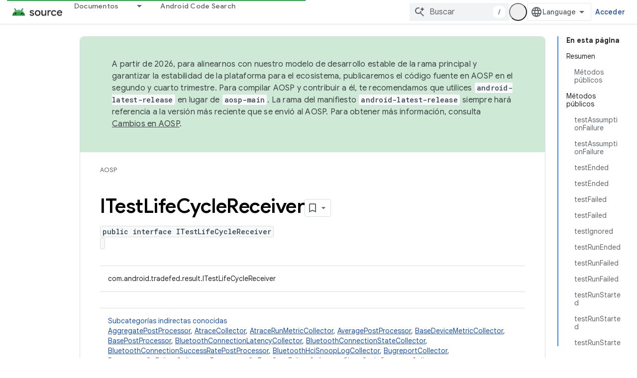

--- FILE ---
content_type: text/html; charset=utf-8
request_url: https://source.android.com/reference/tradefed/com/android/tradefed/result/ITestLifeCycleReceiver?hl=es-419
body_size: 29785
content:









<!doctype html>
<html 
      lang="es-419-x-mtfrom-en"
      dir="ltr">
  <head>
    <meta name="google-signin-client-id" content="721724668570-nbkv1cfusk7kk4eni4pjvepaus73b13t.apps.googleusercontent.com"><meta name="google-signin-scope"
          content="profile email https://www.googleapis.com/auth/developerprofiles https://www.googleapis.com/auth/developerprofiles.award https://www.googleapis.com/auth/devprofiles.full_control.firstparty"><meta property="og:site_name" content="Android Open Source Project">
    <meta property="og:type" content="website"><meta name="theme-color" content="#34a853"><meta charset="utf-8">
    <meta content="IE=Edge" http-equiv="X-UA-Compatible">
    <meta name="viewport" content="width=device-width, initial-scale=1">
    

    <link rel="manifest" href="/_pwa/androidsource/manifest.json"
          crossorigin="use-credentials">
    <link rel="preconnect" href="//www.gstatic.com" crossorigin>
    <link rel="preconnect" href="//fonts.gstatic.com" crossorigin>
    <link rel="preconnect" href="//fonts.googleapis.com" crossorigin>
    <link rel="preconnect" href="//apis.google.com" crossorigin>
    <link rel="preconnect" href="//www.google-analytics.com" crossorigin><link rel="stylesheet" href="//fonts.googleapis.com/css?family=Google+Sans:400,500,600,700|Google+Sans+Text:400,400italic,500,500italic,600,600italic,700,700italic|Roboto+Mono:400,500,700&display=swap">
      <link rel="stylesheet"
            href="//fonts.googleapis.com/css2?family=Material+Icons&family=Material+Symbols+Outlined&display=block"><link rel="stylesheet" href="https://www.gstatic.com/devrel-devsite/prod/v3df8aae39978de8281d519c083a1ff09816fe422ab8f1bf9f8e360a62fb9949d/androidsource/css/app.css">
      
        <link rel="stylesheet" href="https://www.gstatic.com/devrel-devsite/prod/v3df8aae39978de8281d519c083a1ff09816fe422ab8f1bf9f8e360a62fb9949d/androidsource/css/dark-theme.css" disabled>
      <link rel="shortcut icon" href="https://www.gstatic.com/devrel-devsite/prod/v3df8aae39978de8281d519c083a1ff09816fe422ab8f1bf9f8e360a62fb9949d/androidsource/images/favicon.svg">
    <link rel="apple-touch-icon" href="https://www.gstatic.com/devrel-devsite/prod/v3df8aae39978de8281d519c083a1ff09816fe422ab8f1bf9f8e360a62fb9949d/androidsource/images/touchicon-180.png"><link rel="canonical" href="https://source.android.com/reference/tradefed/com/android/tradefed/result/ITestLifeCycleReceiver?hl=es-419"><link rel="search" type="application/opensearchdescription+xml"
            title="Android Open Source Project" href="https://source.android.com/s/opensearch.xml?hl=es-419">
      <link rel="alternate" hreflang="en"
          href="https://source.android.com/reference/tradefed/com/android/tradefed/result/ITestLifeCycleReceiver" /><link rel="alternate" hreflang="x-default" href="https://source.android.com/reference/tradefed/com/android/tradefed/result/ITestLifeCycleReceiver" /><link rel="alternate" hreflang="ar"
          href="https://source.android.com/reference/tradefed/com/android/tradefed/result/ITestLifeCycleReceiver?hl=ar" /><link rel="alternate" hreflang="bn"
          href="https://source.android.com/reference/tradefed/com/android/tradefed/result/ITestLifeCycleReceiver?hl=bn" /><link rel="alternate" hreflang="zh-Hans"
          href="https://source.android.com/reference/tradefed/com/android/tradefed/result/ITestLifeCycleReceiver?hl=zh-cn" /><link rel="alternate" hreflang="zh-Hant"
          href="https://source.android.com/reference/tradefed/com/android/tradefed/result/ITestLifeCycleReceiver?hl=zh-tw" /><link rel="alternate" hreflang="fa"
          href="https://source.android.com/reference/tradefed/com/android/tradefed/result/ITestLifeCycleReceiver?hl=fa" /><link rel="alternate" hreflang="fr"
          href="https://source.android.com/reference/tradefed/com/android/tradefed/result/ITestLifeCycleReceiver?hl=fr" /><link rel="alternate" hreflang="de"
          href="https://source.android.com/reference/tradefed/com/android/tradefed/result/ITestLifeCycleReceiver?hl=de" /><link rel="alternate" hreflang="he"
          href="https://source.android.com/reference/tradefed/com/android/tradefed/result/ITestLifeCycleReceiver?hl=he" /><link rel="alternate" hreflang="hi"
          href="https://source.android.com/reference/tradefed/com/android/tradefed/result/ITestLifeCycleReceiver?hl=hi" /><link rel="alternate" hreflang="id"
          href="https://source.android.com/reference/tradefed/com/android/tradefed/result/ITestLifeCycleReceiver?hl=id" /><link rel="alternate" hreflang="it"
          href="https://source.android.com/reference/tradefed/com/android/tradefed/result/ITestLifeCycleReceiver?hl=it" /><link rel="alternate" hreflang="ja"
          href="https://source.android.com/reference/tradefed/com/android/tradefed/result/ITestLifeCycleReceiver?hl=ja" /><link rel="alternate" hreflang="ko"
          href="https://source.android.com/reference/tradefed/com/android/tradefed/result/ITestLifeCycleReceiver?hl=ko" /><link rel="alternate" hreflang="pl"
          href="https://source.android.com/reference/tradefed/com/android/tradefed/result/ITestLifeCycleReceiver?hl=pl" /><link rel="alternate" hreflang="pt-BR"
          href="https://source.android.com/reference/tradefed/com/android/tradefed/result/ITestLifeCycleReceiver?hl=pt-br" /><link rel="alternate" hreflang="pt"
          href="https://source.android.com/reference/tradefed/com/android/tradefed/result/ITestLifeCycleReceiver?hl=pt" /><link rel="alternate" hreflang="ru"
          href="https://source.android.com/reference/tradefed/com/android/tradefed/result/ITestLifeCycleReceiver?hl=ru" /><link rel="alternate" hreflang="es"
          href="https://source.android.com/reference/tradefed/com/android/tradefed/result/ITestLifeCycleReceiver?hl=es" /><link rel="alternate" hreflang="es-419"
          href="https://source.android.com/reference/tradefed/com/android/tradefed/result/ITestLifeCycleReceiver?hl=es-419" /><link rel="alternate" hreflang="th"
          href="https://source.android.com/reference/tradefed/com/android/tradefed/result/ITestLifeCycleReceiver?hl=th" /><link rel="alternate" hreflang="tr"
          href="https://source.android.com/reference/tradefed/com/android/tradefed/result/ITestLifeCycleReceiver?hl=tr" /><link rel="alternate" hreflang="vi"
          href="https://source.android.com/reference/tradefed/com/android/tradefed/result/ITestLifeCycleReceiver?hl=vi" /><title>ITestLifeCycleReceiver &nbsp;|&nbsp; Android Open Source Project</title>

<meta property="og:title" content="ITestLifeCycleReceiver &nbsp;|&nbsp; Android Open Source Project"><meta property="og:url" content="https://source.android.com/reference/tradefed/com/android/tradefed/result/ITestLifeCycleReceiver?hl=es-419"><meta property="og:locale" content="es_419"><script type="application/ld+json">
  {
    "@context": "https://schema.org",
    "@type": "Article",
    
    "headline": "ITestLifeCycleReceiver"
  }
</script><link rel="alternate machine-translated-from" hreflang="en"
        href="https://source.android.com/reference/tradefed/com/android/tradefed/result/ITestLifeCycleReceiver?hl=en">
  
  
    
    
    





    
      <link rel="stylesheet" href="/extras.css"></head>
  <body class="color-scheme--light"
        template="page"
        theme="androidsource-theme"
        type="article"
        
        appearance
        
        layout="docs"
        
        
        
        
        
        display-toc
        pending>
  
    <devsite-progress type="indeterminate" id="app-progress"></devsite-progress>
  
  
    <a href="#main-content" class="skip-link button">
      
      Ir al contenido principal
    </a>
    <section class="devsite-wrapper">
      <devsite-cookie-notification-bar></devsite-cookie-notification-bar><devsite-header role="banner" keep-tabs-visible>
  
    





















<div class="devsite-header--inner" data-nosnippet>
  <div class="devsite-top-logo-row-wrapper-wrapper">
    <div class="devsite-top-logo-row-wrapper">
      <div class="devsite-top-logo-row">
        <button type="button" id="devsite-hamburger-menu"
          class="devsite-header-icon-button button-flat material-icons gc-analytics-event"
          data-category="Site-Wide Custom Events"
          data-label="Navigation menu button"
          visually-hidden
          aria-label="Abrir menú">
        </button>
        
<div class="devsite-product-name-wrapper">

  <a href="/" class="devsite-site-logo-link gc-analytics-event"
   data-category="Site-Wide Custom Events" data-label="Site logo" track-type="globalNav"
   track-name="androidOpenSourceProject" track-metadata-position="nav"
   track-metadata-eventDetail="nav">
  
  <picture>
    
    <source srcset="https://www.gstatic.com/devrel-devsite/prod/v3df8aae39978de8281d519c083a1ff09816fe422ab8f1bf9f8e360a62fb9949d/androidsource/images/lockup-dark-theme.png"
            media="(prefers-color-scheme: dark)"
            class="devsite-dark-theme">
    
    <img src="https://www.gstatic.com/devrel-devsite/prod/v3df8aae39978de8281d519c083a1ff09816fe422ab8f1bf9f8e360a62fb9949d/androidsource/images/lockup.png" class="devsite-site-logo" alt="Android Open Source Project">
  </picture>
  
</a>



  
  
  <span class="devsite-product-name">
    <ul class="devsite-breadcrumb-list"
  >
  
  <li class="devsite-breadcrumb-item
             ">
    
    
    
      
      
    
  </li>
  
</ul>
  </span>

</div>
        <div class="devsite-top-logo-row-middle">
          <div class="devsite-header-upper-tabs">
            
              
              
  <devsite-tabs class="upper-tabs">

    <nav class="devsite-tabs-wrapper" aria-label="Pestañas superiores">
      
        
          <tab class="devsite-dropdown
    
    
    
    ">
  
    <a href="https://source.android.com/docs?hl=es-419"
    class="devsite-tabs-content gc-analytics-event "
      track-metadata-eventdetail="https://source.android.com/docs?hl=es-419"
    
       track-type="nav"
       track-metadata-position="nav - documentos"
       track-metadata-module="primary nav"
       
       
         
           data-category="Site-Wide Custom Events"
         
           data-label="Tab: Documentos"
         
           track-name="documentos"
         
       >
    Documentos
  
    </a>
    
      <button
         aria-haspopup="menu"
         aria-expanded="false"
         aria-label="Menú desplegable de Documentos"
         track-type="nav"
         track-metadata-eventdetail="https://source.android.com/docs?hl=es-419"
         track-metadata-position="nav - documentos"
         track-metadata-module="primary nav"
         
          
            data-category="Site-Wide Custom Events"
          
            data-label="Tab: Documentos"
          
            track-name="documentos"
          
        
         class="devsite-tabs-dropdown-toggle devsite-icon devsite-icon-arrow-drop-down"></button>
    
  
  <div class="devsite-tabs-dropdown" role="menu" aria-label="submenu" hidden>
    
    <div class="devsite-tabs-dropdown-content">
      
        <div class="devsite-tabs-dropdown-column
                    android-source-tabs-dropdown-column-small">
          
            <ul class="devsite-tabs-dropdown-section
                       ">
              
                <li class="devsite-nav-title" role="heading" tooltip>Novedades</li>
              
              
              
                <li class="devsite-nav-item">
                  <a href="https://source.android.com/docs/whatsnew/release-notes?hl=es-419"
                    
                     track-type="nav"
                     track-metadata-eventdetail="https://source.android.com/docs/whatsnew/release-notes?hl=es-419"
                     track-metadata-position="nav - documentos"
                     track-metadata-module="tertiary nav"
                     
                       track-metadata-module_headline="novedades"
                     
                     tooltip
                  >
                    
                    <div class="devsite-nav-item-title">
                      Notas de la versión
                    </div>
                    
                  </a>
                </li>
              
                <li class="devsite-nav-item">
                  <a href="https://source.android.com/docs/whatsnew/latest-security-bulletins?hl=es-419"
                    
                     track-type="nav"
                     track-metadata-eventdetail="https://source.android.com/docs/whatsnew/latest-security-bulletins?hl=es-419"
                     track-metadata-position="nav - documentos"
                     track-metadata-module="tertiary nav"
                     
                       track-metadata-module_headline="novedades"
                     
                     tooltip
                  >
                    
                    <div class="devsite-nav-item-title">
                      Boletines de seguridad más recientes
                    </div>
                    
                  </a>
                </li>
              
                <li class="devsite-nav-item">
                  <a href="https://source.android.com/docs/whatsnew/latest-cdd?hl=es-419"
                    
                     track-type="nav"
                     track-metadata-eventdetail="https://source.android.com/docs/whatsnew/latest-cdd?hl=es-419"
                     track-metadata-position="nav - documentos"
                     track-metadata-module="tertiary nav"
                     
                       track-metadata-module_headline="novedades"
                     
                     tooltip
                  >
                    
                    <div class="devsite-nav-item-title">
                      Documento de definición de compatibilidad (CDD) más reciente
                    </div>
                    
                  </a>
                </li>
              
                <li class="devsite-nav-item">
                  <a href="https://source.android.com/docs/whatsnew/site-updates?hl=es-419"
                    
                     track-type="nav"
                     track-metadata-eventdetail="https://source.android.com/docs/whatsnew/site-updates?hl=es-419"
                     track-metadata-position="nav - documentos"
                     track-metadata-module="tertiary nav"
                     
                       track-metadata-module_headline="novedades"
                     
                     tooltip
                  >
                    
                    <div class="devsite-nav-item-title">
                      Actualizaciones de sitios
                    </div>
                    
                  </a>
                </li>
              
            </ul>
          
            <ul class="devsite-tabs-dropdown-section
                       ">
              
                <li class="devsite-nav-title" role="heading" tooltip>Cómo comenzar</li>
              
              
              
                <li class="devsite-nav-item">
                  <a href="https://source.android.com/docs/setup/about?hl=es-419"
                    
                     track-type="nav"
                     track-metadata-eventdetail="https://source.android.com/docs/setup/about?hl=es-419"
                     track-metadata-position="nav - documentos"
                     track-metadata-module="tertiary nav"
                     
                       track-metadata-module_headline="novedades"
                     
                     tooltip
                  >
                    
                    <div class="devsite-nav-item-title">
                      Información
                    </div>
                    
                  </a>
                </li>
              
                <li class="devsite-nav-item">
                  <a href="https://source.android.com/docs/setup/start?hl=es-419"
                    
                     track-type="nav"
                     track-metadata-eventdetail="https://source.android.com/docs/setup/start?hl=es-419"
                     track-metadata-position="nav - documentos"
                     track-metadata-module="tertiary nav"
                     
                       track-metadata-module_headline="novedades"
                     
                     tooltip
                  >
                    
                    <div class="devsite-nav-item-title">
                      Comenzar
                    </div>
                    
                  </a>
                </li>
              
                <li class="devsite-nav-item">
                  <a href="https://source.android.com/docs/setup/download?hl=es-419"
                    
                     track-type="nav"
                     track-metadata-eventdetail="https://source.android.com/docs/setup/download?hl=es-419"
                     track-metadata-position="nav - documentos"
                     track-metadata-module="tertiary nav"
                     
                       track-metadata-module_headline="novedades"
                     
                     tooltip
                  >
                    
                    <div class="devsite-nav-item-title">
                      Descargar
                    </div>
                    
                  </a>
                </li>
              
                <li class="devsite-nav-item">
                  <a href="https://source.android.com/docs/setup/build?hl=es-419"
                    
                     track-type="nav"
                     track-metadata-eventdetail="https://source.android.com/docs/setup/build?hl=es-419"
                     track-metadata-position="nav - documentos"
                     track-metadata-module="tertiary nav"
                     
                       track-metadata-module_headline="novedades"
                     
                     tooltip
                  >
                    
                    <div class="devsite-nav-item-title">
                      Compilación
                    </div>
                    
                  </a>
                </li>
              
                <li class="devsite-nav-item">
                  <a href="https://source.android.com/docs/setup/test?hl=es-419"
                    
                     track-type="nav"
                     track-metadata-eventdetail="https://source.android.com/docs/setup/test?hl=es-419"
                     track-metadata-position="nav - documentos"
                     track-metadata-module="tertiary nav"
                     
                       track-metadata-module_headline="novedades"
                     
                     tooltip
                  >
                    
                    <div class="devsite-nav-item-title">
                      Cómo realizar pruebas
                    </div>
                    
                  </a>
                </li>
              
                <li class="devsite-nav-item">
                  <a href="https://source.android.com/docs/setup/create/coding-tasks?hl=es-419"
                    
                     track-type="nav"
                     track-metadata-eventdetail="https://source.android.com/docs/setup/create/coding-tasks?hl=es-419"
                     track-metadata-position="nav - documentos"
                     track-metadata-module="tertiary nav"
                     
                       track-metadata-module_headline="novedades"
                     
                     tooltip
                  >
                    
                    <div class="devsite-nav-item-title">
                      Crear
                    </div>
                    
                  </a>
                </li>
              
                <li class="devsite-nav-item">
                  <a href="https://source.android.com/docs/setup/contribute?hl=es-419"
                    
                     track-type="nav"
                     track-metadata-eventdetail="https://source.android.com/docs/setup/contribute?hl=es-419"
                     track-metadata-position="nav - documentos"
                     track-metadata-module="tertiary nav"
                     
                       track-metadata-module_headline="novedades"
                     
                     tooltip
                  >
                    
                    <div class="devsite-nav-item-title">
                      Contribuir
                    </div>
                    
                  </a>
                </li>
              
                <li class="devsite-nav-item">
                  <a href="https://source.android.com/docs/setup/community/cofc?hl=es-419"
                    
                     track-type="nav"
                     track-metadata-eventdetail="https://source.android.com/docs/setup/community/cofc?hl=es-419"
                     track-metadata-position="nav - documentos"
                     track-metadata-module="tertiary nav"
                     
                       track-metadata-module_headline="novedades"
                     
                     tooltip
                  >
                    
                    <div class="devsite-nav-item-title">
                      Comunidad
                    </div>
                    
                  </a>
                </li>
              
                <li class="devsite-nav-item">
                  <a href="https://source.android.com/docs/setup/reference?hl=es-419"
                    
                     track-type="nav"
                     track-metadata-eventdetail="https://source.android.com/docs/setup/reference?hl=es-419"
                     track-metadata-position="nav - documentos"
                     track-metadata-module="tertiary nav"
                     
                       track-metadata-module_headline="novedades"
                     
                     tooltip
                  >
                    
                    <div class="devsite-nav-item-title">
                      Herramientas, compilaciones y referencia relacionada
                    </div>
                    
                  </a>
                </li>
              
            </ul>
          
            <ul class="devsite-tabs-dropdown-section
                       ">
              
                <li class="devsite-nav-title" role="heading" tooltip>Seguridad</li>
              
              
              
                <li class="devsite-nav-item">
                  <a href="https://source.android.com/docs/security/overview?hl=es-419"
                    
                     track-type="nav"
                     track-metadata-eventdetail="https://source.android.com/docs/security/overview?hl=es-419"
                     track-metadata-position="nav - documentos"
                     track-metadata-module="tertiary nav"
                     
                       track-metadata-module_headline="novedades"
                     
                     tooltip
                  >
                    
                    <div class="devsite-nav-item-title">
                      Descripción general
                    </div>
                    
                  </a>
                </li>
              
                <li class="devsite-nav-item">
                  <a href="https://source.android.com/docs/security/bulletin?hl=es-419"
                    
                     track-type="nav"
                     track-metadata-eventdetail="https://source.android.com/docs/security/bulletin?hl=es-419"
                     track-metadata-position="nav - documentos"
                     track-metadata-module="tertiary nav"
                     
                       track-metadata-module_headline="novedades"
                     
                     tooltip
                  >
                    
                    <div class="devsite-nav-item-title">
                      Boletines
                    </div>
                    
                  </a>
                </li>
              
                <li class="devsite-nav-item">
                  <a href="https://source.android.com/docs/security/features?hl=es-419"
                    
                     track-type="nav"
                     track-metadata-eventdetail="https://source.android.com/docs/security/features?hl=es-419"
                     track-metadata-position="nav - documentos"
                     track-metadata-module="tertiary nav"
                     
                       track-metadata-module_headline="novedades"
                     
                     tooltip
                  >
                    
                    <div class="devsite-nav-item-title">
                      Atributos
                    </div>
                    
                  </a>
                </li>
              
                <li class="devsite-nav-item">
                  <a href="https://source.android.com/docs/security/test/fuzz-sanitize?hl=es-419"
                    
                     track-type="nav"
                     track-metadata-eventdetail="https://source.android.com/docs/security/test/fuzz-sanitize?hl=es-419"
                     track-metadata-position="nav - documentos"
                     track-metadata-module="tertiary nav"
                     
                       track-metadata-module_headline="novedades"
                     
                     tooltip
                  >
                    
                    <div class="devsite-nav-item-title">
                      Prueba
                    </div>
                    
                  </a>
                </li>
              
                <li class="devsite-nav-item">
                  <a href="https://source.android.com/docs/security/best-practices?hl=es-419"
                    
                     track-type="nav"
                     track-metadata-eventdetail="https://source.android.com/docs/security/best-practices?hl=es-419"
                     track-metadata-position="nav - documentos"
                     track-metadata-module="tertiary nav"
                     
                       track-metadata-module_headline="novedades"
                     
                     tooltip
                  >
                    
                    <div class="devsite-nav-item-title">
                      Prácticas recomendadas
                    </div>
                    
                  </a>
                </li>
              
            </ul>
          
        </div>
      
        <div class="devsite-tabs-dropdown-column
                    android-source-tabs-dropdown-column-small">
          
            <ul class="devsite-tabs-dropdown-section
                       ">
              
                <li class="devsite-nav-title" role="heading" tooltip>Temas principales</li>
              
              
              
                <li class="devsite-nav-item">
                  <a href="https://source.android.com/docs/core/architecture?hl=es-419"
                    
                     track-type="nav"
                     track-metadata-eventdetail="https://source.android.com/docs/core/architecture?hl=es-419"
                     track-metadata-position="nav - documentos"
                     track-metadata-module="tertiary nav"
                     
                       track-metadata-module_headline="temas principales"
                     
                     tooltip
                  >
                    
                    <div class="devsite-nav-item-title">
                      Arquitectura
                    </div>
                    
                  </a>
                </li>
              
                <li class="devsite-nav-item">
                  <a href="https://source.android.com/docs/core/audio?hl=es-419"
                    
                     track-type="nav"
                     track-metadata-eventdetail="https://source.android.com/docs/core/audio?hl=es-419"
                     track-metadata-position="nav - documentos"
                     track-metadata-module="tertiary nav"
                     
                       track-metadata-module_headline="temas principales"
                     
                     tooltip
                  >
                    
                    <div class="devsite-nav-item-title">
                      Audio
                    </div>
                    
                  </a>
                </li>
              
                <li class="devsite-nav-item">
                  <a href="https://source.android.com/docs/core/camera?hl=es-419"
                    
                     track-type="nav"
                     track-metadata-eventdetail="https://source.android.com/docs/core/camera?hl=es-419"
                     track-metadata-position="nav - documentos"
                     track-metadata-module="tertiary nav"
                     
                       track-metadata-module_headline="temas principales"
                     
                     tooltip
                  >
                    
                    <div class="devsite-nav-item-title">
                      Cámara
                    </div>
                    
                  </a>
                </li>
              
                <li class="devsite-nav-item">
                  <a href="https://source.android.com/docs/core/connect?hl=es-419"
                    
                     track-type="nav"
                     track-metadata-eventdetail="https://source.android.com/docs/core/connect?hl=es-419"
                     track-metadata-position="nav - documentos"
                     track-metadata-module="tertiary nav"
                     
                       track-metadata-module_headline="temas principales"
                     
                     tooltip
                  >
                    
                    <div class="devsite-nav-item-title">
                      Conectividad
                    </div>
                    
                  </a>
                </li>
              
                <li class="devsite-nav-item">
                  <a href="https://source.android.com/docs/core/data?hl=es-419"
                    
                     track-type="nav"
                     track-metadata-eventdetail="https://source.android.com/docs/core/data?hl=es-419"
                     track-metadata-position="nav - documentos"
                     track-metadata-module="tertiary nav"
                     
                       track-metadata-module_headline="temas principales"
                     
                     tooltip
                  >
                    
                    <div class="devsite-nav-item-title">
                      Datos
                    </div>
                    
                  </a>
                </li>
              
                <li class="devsite-nav-item">
                  <a href="https://source.android.com/docs/core/display?hl=es-419"
                    
                     track-type="nav"
                     track-metadata-eventdetail="https://source.android.com/docs/core/display?hl=es-419"
                     track-metadata-position="nav - documentos"
                     track-metadata-module="tertiary nav"
                     
                       track-metadata-module_headline="temas principales"
                     
                     tooltip
                  >
                    
                    <div class="devsite-nav-item-title">
                      Pantalla
                    </div>
                    
                  </a>
                </li>
              
                <li class="devsite-nav-item">
                  <a href="https://source.android.com/docs/core/fonts/custom-font-fallback?hl=es-419"
                    
                     track-type="nav"
                     track-metadata-eventdetail="https://source.android.com/docs/core/fonts/custom-font-fallback?hl=es-419"
                     track-metadata-position="nav - documentos"
                     track-metadata-module="tertiary nav"
                     
                       track-metadata-module_headline="temas principales"
                     
                     tooltip
                  >
                    
                    <div class="devsite-nav-item-title">
                      Fuentes
                    </div>
                    
                  </a>
                </li>
              
                <li class="devsite-nav-item">
                  <a href="https://source.android.com/docs/core/graphics?hl=es-419"
                    
                     track-type="nav"
                     track-metadata-eventdetail="https://source.android.com/docs/core/graphics?hl=es-419"
                     track-metadata-position="nav - documentos"
                     track-metadata-module="tertiary nav"
                     
                       track-metadata-module_headline="temas principales"
                     
                     tooltip
                  >
                    
                    <div class="devsite-nav-item-title">
                      Gráficos
                    </div>
                    
                  </a>
                </li>
              
                <li class="devsite-nav-item">
                  <a href="https://source.android.com/docs/core/interaction?hl=es-419"
                    
                     track-type="nav"
                     track-metadata-eventdetail="https://source.android.com/docs/core/interaction?hl=es-419"
                     track-metadata-position="nav - documentos"
                     track-metadata-module="tertiary nav"
                     
                       track-metadata-module_headline="temas principales"
                     
                     tooltip
                  >
                    
                    <div class="devsite-nav-item-title">
                      Interacción
                    </div>
                    
                  </a>
                </li>
              
                <li class="devsite-nav-item">
                  <a href="https://source.android.com/docs/core/media?hl=es-419"
                    
                     track-type="nav"
                     track-metadata-eventdetail="https://source.android.com/docs/core/media?hl=es-419"
                     track-metadata-position="nav - documentos"
                     track-metadata-module="tertiary nav"
                     
                       track-metadata-module_headline="temas principales"
                     
                     tooltip
                  >
                    
                    <div class="devsite-nav-item-title">
                      Contenido multimedia
                    </div>
                    
                  </a>
                </li>
              
                <li class="devsite-nav-item">
                  <a href="https://source.android.com/docs/core/perf?hl=es-419"
                    
                     track-type="nav"
                     track-metadata-eventdetail="https://source.android.com/docs/core/perf?hl=es-419"
                     track-metadata-position="nav - documentos"
                     track-metadata-module="tertiary nav"
                     
                       track-metadata-module_headline="temas principales"
                     
                     tooltip
                  >
                    
                    <div class="devsite-nav-item-title">
                      Rendimiento
                    </div>
                    
                  </a>
                </li>
              
                <li class="devsite-nav-item">
                  <a href="https://source.android.com/docs/core/permissions?hl=es-419"
                    
                     track-type="nav"
                     track-metadata-eventdetail="https://source.android.com/docs/core/permissions?hl=es-419"
                     track-metadata-position="nav - documentos"
                     track-metadata-module="tertiary nav"
                     
                       track-metadata-module_headline="temas principales"
                     
                     tooltip
                  >
                    
                    <div class="devsite-nav-item-title">
                      Permisos
                    </div>
                    
                  </a>
                </li>
              
                <li class="devsite-nav-item">
                  <a href="https://source.android.com/docs/core/power?hl=es-419"
                    
                     track-type="nav"
                     track-metadata-eventdetail="https://source.android.com/docs/core/power?hl=es-419"
                     track-metadata-position="nav - documentos"
                     track-metadata-module="tertiary nav"
                     
                       track-metadata-module_headline="temas principales"
                     
                     tooltip
                  >
                    
                    <div class="devsite-nav-item-title">
                      Energía
                    </div>
                    
                  </a>
                </li>
              
                <li class="devsite-nav-item">
                  <a href="https://source.android.com/docs/core/runtime?hl=es-419"
                    
                     track-type="nav"
                     track-metadata-eventdetail="https://source.android.com/docs/core/runtime?hl=es-419"
                     track-metadata-position="nav - documentos"
                     track-metadata-module="tertiary nav"
                     
                       track-metadata-module_headline="temas principales"
                     
                     tooltip
                  >
                    
                    <div class="devsite-nav-item-title">
                      Tiempo de ejecución
                    </div>
                    
                  </a>
                </li>
              
                <li class="devsite-nav-item">
                  <a href="https://source.android.com/docs/core/settings?hl=es-419"
                    
                     track-type="nav"
                     track-metadata-eventdetail="https://source.android.com/docs/core/settings?hl=es-419"
                     track-metadata-position="nav - documentos"
                     track-metadata-module="tertiary nav"
                     
                       track-metadata-module_headline="temas principales"
                     
                     tooltip
                  >
                    
                    <div class="devsite-nav-item-title">
                      Configuración
                    </div>
                    
                  </a>
                </li>
              
                <li class="devsite-nav-item">
                  <a href="https://source.android.com/docs/core/storage?hl=es-419"
                    
                     track-type="nav"
                     track-metadata-eventdetail="https://source.android.com/docs/core/storage?hl=es-419"
                     track-metadata-position="nav - documentos"
                     track-metadata-module="tertiary nav"
                     
                       track-metadata-module_headline="temas principales"
                     
                     tooltip
                  >
                    
                    <div class="devsite-nav-item-title">
                      Storage
                    </div>
                    
                  </a>
                </li>
              
                <li class="devsite-nav-item">
                  <a href="https://source.android.com/docs/core/tests?hl=es-419"
                    
                     track-type="nav"
                     track-metadata-eventdetail="https://source.android.com/docs/core/tests?hl=es-419"
                     track-metadata-position="nav - documentos"
                     track-metadata-module="tertiary nav"
                     
                       track-metadata-module_headline="temas principales"
                     
                     tooltip
                  >
                    
                    <div class="devsite-nav-item-title">
                      Pruebas
                    </div>
                    
                  </a>
                </li>
              
                <li class="devsite-nav-item">
                  <a href="https://source.android.com/docs/core/ota?hl=es-419"
                    
                     track-type="nav"
                     track-metadata-eventdetail="https://source.android.com/docs/core/ota?hl=es-419"
                     track-metadata-position="nav - documentos"
                     track-metadata-module="tertiary nav"
                     
                       track-metadata-module_headline="temas principales"
                     
                     tooltip
                  >
                    
                    <div class="devsite-nav-item-title">
                      Actualizaciones
                    </div>
                    
                  </a>
                </li>
              
                <li class="devsite-nav-item">
                  <a href="https://source.android.com/docs/core/virtualization?hl=es-419"
                    
                     track-type="nav"
                     track-metadata-eventdetail="https://source.android.com/docs/core/virtualization?hl=es-419"
                     track-metadata-position="nav - documentos"
                     track-metadata-module="tertiary nav"
                     
                       track-metadata-module_headline="temas principales"
                     
                     tooltip
                  >
                    
                    <div class="devsite-nav-item-title">
                      Virtualización
                    </div>
                    
                  </a>
                </li>
              
            </ul>
          
        </div>
      
        <div class="devsite-tabs-dropdown-column
                    android-source-tabs-dropdown-column-small">
          
            <ul class="devsite-tabs-dropdown-section
                       ">
              
                <li class="devsite-nav-title" role="heading" tooltip>Compatibilidad</li>
              
              
              
                <li class="devsite-nav-item">
                  <a href="https://source.android.com/docs/compatibility/cdd?hl=es-419"
                    
                     track-type="nav"
                     track-metadata-eventdetail="https://source.android.com/docs/compatibility/cdd?hl=es-419"
                     track-metadata-position="nav - documentos"
                     track-metadata-module="tertiary nav"
                     
                       track-metadata-module_headline="compatibilidad"
                     
                     tooltip
                  >
                    
                    <div class="devsite-nav-item-title">
                      Documento de definición de compatibilidad (CDD)
                    </div>
                    
                  </a>
                </li>
              
                <li class="devsite-nav-item">
                  <a href="https://source.android.com/docs/compatibility/cts?hl=es-419"
                    
                     track-type="nav"
                     track-metadata-eventdetail="https://source.android.com/docs/compatibility/cts?hl=es-419"
                     track-metadata-position="nav - documentos"
                     track-metadata-module="tertiary nav"
                     
                       track-metadata-module_headline="compatibilidad"
                     
                     tooltip
                  >
                    
                    <div class="devsite-nav-item-title">
                      Conjunto de pruebas de compatibilidad (CTS)
                    </div>
                    
                  </a>
                </li>
              
            </ul>
          
            <ul class="devsite-tabs-dropdown-section
                       ">
              
                <li class="devsite-nav-title" role="heading" tooltip>Dispositivos Android</li>
              
              
              
                <li class="devsite-nav-item">
                  <a href="https://source.android.com/docs/devices/cuttlefish?hl=es-419"
                    
                     track-type="nav"
                     track-metadata-eventdetail="https://source.android.com/docs/devices/cuttlefish?hl=es-419"
                     track-metadata-position="nav - documentos"
                     track-metadata-module="tertiary nav"
                     
                       track-metadata-module_headline="compatibilidad"
                     
                     tooltip
                  >
                    
                    <div class="devsite-nav-item-title">
                      Cuttlefish
                    </div>
                    
                  </a>
                </li>
              
                <li class="devsite-nav-item">
                  <a href="https://source.android.com/docs/devices/admin?hl=es-419"
                    
                     track-type="nav"
                     track-metadata-eventdetail="https://source.android.com/docs/devices/admin?hl=es-419"
                     track-metadata-position="nav - documentos"
                     track-metadata-module="tertiary nav"
                     
                       track-metadata-module_headline="compatibilidad"
                     
                     tooltip
                  >
                    
                    <div class="devsite-nav-item-title">
                      Enterprise
                    </div>
                    
                  </a>
                </li>
              
                <li class="devsite-nav-item">
                  <a href="https://source.android.com/docs/devices/tv?hl=es-419"
                    
                     track-type="nav"
                     track-metadata-eventdetail="https://source.android.com/docs/devices/tv?hl=es-419"
                     track-metadata-position="nav - documentos"
                     track-metadata-module="tertiary nav"
                     
                       track-metadata-module_headline="compatibilidad"
                     
                     tooltip
                  >
                    
                    <div class="devsite-nav-item-title">
                      TV
                    </div>
                    
                  </a>
                </li>
              
            </ul>
          
            <ul class="devsite-tabs-dropdown-section
                       ">
              
                <li class="devsite-nav-title" role="heading" tooltip>Automotive</li>
              
              
              
                <li class="devsite-nav-item">
                  <a href="https://source.android.com/docs/automotive/start/what_automotive?hl=es-419"
                    
                     track-type="nav"
                     track-metadata-eventdetail="https://source.android.com/docs/automotive/start/what_automotive?hl=es-419"
                     track-metadata-position="nav - documentos"
                     track-metadata-module="tertiary nav"
                     
                       track-metadata-module_headline="compatibilidad"
                     
                     tooltip
                  >
                    
                    <div class="devsite-nav-item-title">
                      Comenzar
                    </div>
                    
                  </a>
                </li>
              
                <li class="devsite-nav-item">
                  <a href="https://source.android.com/docs/automotive/guidelines?hl=es-419"
                    
                     track-type="nav"
                     track-metadata-eventdetail="https://source.android.com/docs/automotive/guidelines?hl=es-419"
                     track-metadata-position="nav - documentos"
                     track-metadata-module="tertiary nav"
                     
                       track-metadata-module_headline="compatibilidad"
                     
                     tooltip
                  >
                    
                    <div class="devsite-nav-item-title">
                      Lineamientos para el desarrollo
                    </div>
                    
                  </a>
                </li>
              
                <li class="devsite-nav-item">
                  <a href="https://source.android.com/docs/automotive/dev-tools?hl=es-419"
                    
                     track-type="nav"
                     track-metadata-eventdetail="https://source.android.com/docs/automotive/dev-tools?hl=es-419"
                     track-metadata-position="nav - documentos"
                     track-metadata-module="tertiary nav"
                     
                       track-metadata-module_headline="compatibilidad"
                     
                     tooltip
                  >
                    
                    <div class="devsite-nav-item-title">
                      Herramientas de desarrollo
                    </div>
                    
                  </a>
                </li>
              
                <li class="devsite-nav-item">
                  <a href="https://source.android.com/docs/automotive/tools?hl=es-419"
                    
                     track-type="nav"
                     track-metadata-eventdetail="https://source.android.com/docs/automotive/tools?hl=es-419"
                     track-metadata-position="nav - documentos"
                     track-metadata-module="tertiary nav"
                     
                       track-metadata-module_headline="compatibilidad"
                     
                     tooltip
                  >
                    
                    <div class="devsite-nav-item-title">
                      Herramientas y la infraestructura de pruebas
                    </div>
                    
                  </a>
                </li>
              
                <li class="devsite-nav-item">
                  <a href="https://source.android.com/docs/automotive/start/releases?hl=es-419"
                    
                     track-type="nav"
                     track-metadata-eventdetail="https://source.android.com/docs/automotive/start/releases?hl=es-419"
                     track-metadata-position="nav - documentos"
                     track-metadata-module="tertiary nav"
                     
                       track-metadata-module_headline="compatibilidad"
                     
                     tooltip
                  >
                    
                    <div class="devsite-nav-item-title">
                      Detalles de la versión
                    </div>
                    
                  </a>
                </li>
              
            </ul>
          
            <ul class="devsite-tabs-dropdown-section
                       ">
              
                <li class="devsite-nav-title" role="heading" tooltip>Referencia</li>
              
              
              
                <li class="devsite-nav-item">
                  <a href="https://source.android.com/reference/hidl?hl=es-419"
                    
                     track-type="nav"
                     track-metadata-eventdetail="https://source.android.com/reference/hidl?hl=es-419"
                     track-metadata-position="nav - documentos"
                     track-metadata-module="tertiary nav"
                     
                       track-metadata-module_headline="compatibilidad"
                     
                     tooltip
                  >
                    
                    <div class="devsite-nav-item-title">
                      HIDL
                    </div>
                    
                  </a>
                </li>
              
                <li class="devsite-nav-item">
                  <a href="https://source.android.com/reference/hal?hl=es-419"
                    
                     track-type="nav"
                     track-metadata-eventdetail="https://source.android.com/reference/hal?hl=es-419"
                     track-metadata-position="nav - documentos"
                     track-metadata-module="tertiary nav"
                     
                       track-metadata-module_headline="compatibilidad"
                     
                     tooltip
                  >
                    
                    <div class="devsite-nav-item-title">
                      HAL
                    </div>
                    
                  </a>
                </li>
              
                <li class="devsite-nav-item">
                  <a href="https://source.android.com/reference/tradefed/classes?hl=es-419"
                    
                     track-type="nav"
                     track-metadata-eventdetail="https://source.android.com/reference/tradefed/classes?hl=es-419"
                     track-metadata-position="nav - documentos"
                     track-metadata-module="tertiary nav"
                     
                       track-metadata-module_headline="compatibilidad"
                     
                     tooltip
                  >
                    
                    <div class="devsite-nav-item-title">
                      Federación de Comercio
                    </div>
                    
                  </a>
                </li>
              
                <li class="devsite-nav-item">
                  <a href="https://source.android.com/reference/sts/classes?hl=es-419"
                    
                     track-type="nav"
                     track-metadata-eventdetail="https://source.android.com/reference/sts/classes?hl=es-419"
                     track-metadata-position="nav - documentos"
                     track-metadata-module="tertiary nav"
                     
                       track-metadata-module_headline="compatibilidad"
                     
                     tooltip
                  >
                    
                    <div class="devsite-nav-item-title">
                      Paquete de pruebas de seguridad
                    </div>
                    
                  </a>
                </li>
              
            </ul>
          
        </div>
      
    </div>
  </div>
</tab>
        
      
        
          <tab  >
            
    <a href="https://cs.android.com/android/platform/superproject?hl=es-419"
    class="devsite-tabs-content gc-analytics-event "
      track-metadata-eventdetail="https://cs.android.com/android/platform/superproject?hl=es-419"
    
       track-type="nav"
       track-metadata-position="nav - android code search"
       track-metadata-module="primary nav"
       
       
         
           data-category="Site-Wide Custom Events"
         
           data-label="Tab: Android Code Search"
         
           track-name="android code search"
         
       >
    Android Code Search
  
    </a>
    
  
          </tab>
        
      
    </nav>

  </devsite-tabs>

            
           </div>
          
<devsite-search
    enable-signin
    enable-search
    enable-suggestions
      enable-query-completion
    
    enable-search-summaries
    project-name="Android Open Source Project"
    tenant-name="Android Open Source Project"
    
    
    
    
    
    >
  <form class="devsite-search-form" action="https://source.android.com/s/results?hl=es-419" method="GET">
    <div class="devsite-search-container">
      <button type="button"
              search-open
              class="devsite-search-button devsite-header-icon-button button-flat material-icons"
              
              aria-label="Abrir la búsqueda"></button>
      <div class="devsite-searchbox">
        <input
          aria-activedescendant=""
          aria-autocomplete="list"
          
          aria-label="Buscar"
          aria-expanded="false"
          aria-haspopup="listbox"
          autocomplete="off"
          class="devsite-search-field devsite-search-query"
          name="q"
          
          placeholder="Buscar"
          role="combobox"
          type="text"
          value=""
          >
          <div class="devsite-search-image material-icons" aria-hidden="true">
            
              <svg class="devsite-search-ai-image" width="24" height="24" viewBox="0 0 24 24" fill="none" xmlns="http://www.w3.org/2000/svg">
                  <g clip-path="url(#clip0_6641_386)">
                    <path d="M19.6 21L13.3 14.7C12.8 15.1 12.225 15.4167 11.575 15.65C10.925 15.8833 10.2333 16 9.5 16C7.68333 16 6.14167 15.375 4.875 14.125C3.625 12.8583 3 11.3167 3 9.5C3 7.68333 3.625 6.15 4.875 4.9C6.14167 3.63333 7.68333 3 9.5 3C10.0167 3 10.5167 3.05833 11 3.175C11.4833 3.275 11.9417 3.43333 12.375 3.65L10.825 5.2C10.6083 5.13333 10.3917 5.08333 10.175 5.05C9.95833 5.01667 9.73333 5 9.5 5C8.25 5 7.18333 5.44167 6.3 6.325C5.43333 7.19167 5 8.25 5 9.5C5 10.75 5.43333 11.8167 6.3 12.7C7.18333 13.5667 8.25 14 9.5 14C10.6667 14 11.6667 13.625 12.5 12.875C13.35 12.1083 13.8417 11.15 13.975 10H15.975C15.925 10.6333 15.7833 11.2333 15.55 11.8C15.3333 12.3667 15.05 12.8667 14.7 13.3L21 19.6L19.6 21ZM17.5 12C17.5 10.4667 16.9667 9.16667 15.9 8.1C14.8333 7.03333 13.5333 6.5 12 6.5C13.5333 6.5 14.8333 5.96667 15.9 4.9C16.9667 3.83333 17.5 2.53333 17.5 0.999999C17.5 2.53333 18.0333 3.83333 19.1 4.9C20.1667 5.96667 21.4667 6.5 23 6.5C21.4667 6.5 20.1667 7.03333 19.1 8.1C18.0333 9.16667 17.5 10.4667 17.5 12Z" fill="#5F6368"/>
                  </g>
                <defs>
                <clipPath id="clip0_6641_386">
                <rect width="24" height="24" fill="white"/>
                </clipPath>
                </defs>
              </svg>
            
          </div>
          <div class="devsite-search-shortcut-icon-container" aria-hidden="true">
            <kbd class="devsite-search-shortcut-icon">/</kbd>
          </div>
      </div>
    </div>
  </form>
  <button type="button"
          search-close
          class="devsite-search-button devsite-header-icon-button button-flat material-icons"
          
          aria-label="Cerrar la búsqueda"></button>
</devsite-search>

        </div>

        

          

          

          <devsite-appearance-selector></devsite-appearance-selector>

          
<devsite-language-selector>
  <ul role="presentation">
    
    
    <li role="presentation">
      <a role="menuitem" lang="en"
        >English</a>
    </li>
    
    <li role="presentation">
      <a role="menuitem" lang="de"
        >Deutsch</a>
    </li>
    
    <li role="presentation">
      <a role="menuitem" lang="es"
        >Español</a>
    </li>
    
    <li role="presentation">
      <a role="menuitem" lang="es_419"
        >Español – América Latina</a>
    </li>
    
    <li role="presentation">
      <a role="menuitem" lang="fr"
        >Français</a>
    </li>
    
    <li role="presentation">
      <a role="menuitem" lang="id"
        >Indonesia</a>
    </li>
    
    <li role="presentation">
      <a role="menuitem" lang="it"
        >Italiano</a>
    </li>
    
    <li role="presentation">
      <a role="menuitem" lang="pl"
        >Polski</a>
    </li>
    
    <li role="presentation">
      <a role="menuitem" lang="pt"
        >Português</a>
    </li>
    
    <li role="presentation">
      <a role="menuitem" lang="pt_br"
        >Português – Brasil</a>
    </li>
    
    <li role="presentation">
      <a role="menuitem" lang="vi"
        >Tiếng Việt</a>
    </li>
    
    <li role="presentation">
      <a role="menuitem" lang="tr"
        >Türkçe</a>
    </li>
    
    <li role="presentation">
      <a role="menuitem" lang="ru"
        >Русский</a>
    </li>
    
    <li role="presentation">
      <a role="menuitem" lang="he"
        >עברית</a>
    </li>
    
    <li role="presentation">
      <a role="menuitem" lang="ar"
        >العربيّة</a>
    </li>
    
    <li role="presentation">
      <a role="menuitem" lang="fa"
        >فارسی</a>
    </li>
    
    <li role="presentation">
      <a role="menuitem" lang="hi"
        >हिंदी</a>
    </li>
    
    <li role="presentation">
      <a role="menuitem" lang="bn"
        >বাংলা</a>
    </li>
    
    <li role="presentation">
      <a role="menuitem" lang="th"
        >ภาษาไทย</a>
    </li>
    
    <li role="presentation">
      <a role="menuitem" lang="zh_cn"
        >中文 – 简体</a>
    </li>
    
    <li role="presentation">
      <a role="menuitem" lang="zh_tw"
        >中文 – 繁體</a>
    </li>
    
    <li role="presentation">
      <a role="menuitem" lang="ja"
        >日本語</a>
    </li>
    
    <li role="presentation">
      <a role="menuitem" lang="ko"
        >한국어</a>
    </li>
    
  </ul>
</devsite-language-selector>


          

        

        
          <devsite-user 
                        
                        
                          enable-profiles
                        
                        
                        id="devsite-user">
            
              
              <span class="button devsite-top-button" aria-hidden="true" visually-hidden>Acceder</span>
            
          </devsite-user>
        
        
        
      </div>
    </div>
  </div>



  <div class="devsite-collapsible-section
    
      devsite-header-no-lower-tabs
    ">
    <div class="devsite-header-background">
      
        
      
      
    </div>
  </div>

</div>



  
</devsite-header>
      <devsite-book-nav scrollbars hidden>
        
          





















<div class="devsite-book-nav-filter"
     hidden>
  <span class="filter-list-icon material-icons" aria-hidden="true"></span>
  <input type="text"
         placeholder="Filtrar"
         
         aria-label="Escribe para filtrar"
         role="searchbox">
  
  <span class="filter-clear-button hidden"
        data-title="Borrar filtro"
        aria-label="Borrar filtro"
        role="button"
        tabindex="0"></span>
</div>

<nav class="devsite-book-nav devsite-nav nocontent"
     aria-label="Menú lateral">
  <div class="devsite-mobile-header">
    <button type="button"
            id="devsite-close-nav"
            class="devsite-header-icon-button button-flat material-icons gc-analytics-event"
            data-category="Site-Wide Custom Events"
            data-label="Close navigation"
            aria-label="Cerrar navegación">
    </button>
    <div class="devsite-product-name-wrapper">

  <a href="/" class="devsite-site-logo-link gc-analytics-event"
   data-category="Site-Wide Custom Events" data-label="Site logo" track-type="globalNav"
   track-name="androidOpenSourceProject" track-metadata-position="nav"
   track-metadata-eventDetail="nav">
  
  <picture>
    
    <source srcset="https://www.gstatic.com/devrel-devsite/prod/v3df8aae39978de8281d519c083a1ff09816fe422ab8f1bf9f8e360a62fb9949d/androidsource/images/lockup-dark-theme.png"
            media="(prefers-color-scheme: dark)"
            class="devsite-dark-theme">
    
    <img src="https://www.gstatic.com/devrel-devsite/prod/v3df8aae39978de8281d519c083a1ff09816fe422ab8f1bf9f8e360a62fb9949d/androidsource/images/lockup.png" class="devsite-site-logo" alt="Android Open Source Project">
  </picture>
  
</a>


  
      <span class="devsite-product-name">
        
        
        <ul class="devsite-breadcrumb-list"
  >
  
  <li class="devsite-breadcrumb-item
             ">
    
    
    
      
      
    
  </li>
  
</ul>
      </span>
    

</div>
  </div>

  <div class="devsite-book-nav-wrapper">
    <div class="devsite-mobile-nav-top">
      
        <ul class="devsite-nav-list">
          
            <li class="devsite-nav-item">
              
  
  <a href="/docs"
    
       class="devsite-nav-title gc-analytics-event
              
              "
    

    
      
        data-category="Site-Wide Custom Events"
      
        data-label="Tab: Documentos"
      
        track-name="documentos"
      
    
     data-category="Site-Wide Custom Events"
     data-label="Responsive Tab: Documentos"
     track-type="globalNav"
     track-metadata-eventDetail="globalMenu"
     track-metadata-position="nav">
  
    <span class="devsite-nav-text" tooltip >
      Documentos
   </span>
    
  
  </a>
  

  
    <ul class="devsite-nav-responsive-tabs devsite-nav-has-menu
               ">
      
<li class="devsite-nav-item">

  
  <span
    
       class="devsite-nav-title"
       tooltip
    
    
      
        data-category="Site-Wide Custom Events"
      
        data-label="Tab: Documentos"
      
        track-name="documentos"
      
    >
  
    <span class="devsite-nav-text" tooltip menu="Documentos">
      Más
   </span>
    
    <span class="devsite-nav-icon material-icons" data-icon="forward"
          menu="Documentos">
    </span>
    
  
  </span>
  

</li>

    </ul>
  
              
            </li>
          
            <li class="devsite-nav-item">
              
  
  <a href="https://cs.android.com/android/platform/superproject"
    
       class="devsite-nav-title gc-analytics-event
              
              "
    

    
      
        data-category="Site-Wide Custom Events"
      
        data-label="Tab: Android Code Search"
      
        track-name="android code search"
      
    
     data-category="Site-Wide Custom Events"
     data-label="Responsive Tab: Android Code Search"
     track-type="globalNav"
     track-metadata-eventDetail="globalMenu"
     track-metadata-position="nav">
  
    <span class="devsite-nav-text" tooltip >
      Android Code Search
   </span>
    
  
  </a>
  

  
              
            </li>
          
          
          
        </ul>
      
    </div>
    
      <div class="devsite-mobile-nav-bottom">
        
        
          
    
      
      <ul class="devsite-nav-list" menu="Documentos"
          aria-label="Menú lateral" hidden>
        
          
            
              
<li class="devsite-nav-item devsite-nav-heading">

  
  <span
    
       class="devsite-nav-title"
       tooltip
    
    >
  
    <span class="devsite-nav-text" tooltip >
      Novedades
   </span>
    
  
  </span>
  

</li>

            
            
              
<li class="devsite-nav-item">

  
  <a href="/docs/whatsnew/release-notes"
    
       class="devsite-nav-title gc-analytics-event
              
              "
    

    
     data-category="Site-Wide Custom Events"
     data-label="Responsive Tab: Notas de la versión"
     track-type="navMenu"
     track-metadata-eventDetail="globalMenu"
     track-metadata-position="nav">
  
    <span class="devsite-nav-text" tooltip >
      Notas de la versión
   </span>
    
  
  </a>
  

</li>

            
              
<li class="devsite-nav-item">

  
  <a href="/docs/whatsnew/latest-security-bulletins"
    
       class="devsite-nav-title gc-analytics-event
              
              "
    

    
     data-category="Site-Wide Custom Events"
     data-label="Responsive Tab: Boletines de seguridad más recientes"
     track-type="navMenu"
     track-metadata-eventDetail="globalMenu"
     track-metadata-position="nav">
  
    <span class="devsite-nav-text" tooltip >
      Boletines de seguridad más recientes
   </span>
    
  
  </a>
  

</li>

            
              
<li class="devsite-nav-item">

  
  <a href="/docs/whatsnew/latest-cdd"
    
       class="devsite-nav-title gc-analytics-event
              
              "
    

    
     data-category="Site-Wide Custom Events"
     data-label="Responsive Tab: Documento de definición de compatibilidad (CDD) más reciente"
     track-type="navMenu"
     track-metadata-eventDetail="globalMenu"
     track-metadata-position="nav">
  
    <span class="devsite-nav-text" tooltip >
      Documento de definición de compatibilidad (CDD) más reciente
   </span>
    
  
  </a>
  

</li>

            
              
<li class="devsite-nav-item">

  
  <a href="/docs/whatsnew/site-updates"
    
       class="devsite-nav-title gc-analytics-event
              
              "
    

    
     data-category="Site-Wide Custom Events"
     data-label="Responsive Tab: Actualizaciones de sitios"
     track-type="navMenu"
     track-metadata-eventDetail="globalMenu"
     track-metadata-position="nav">
  
    <span class="devsite-nav-text" tooltip >
      Actualizaciones de sitios
   </span>
    
  
  </a>
  

</li>

            
          
            
              
<li class="devsite-nav-item devsite-nav-heading">

  
  <span
    
       class="devsite-nav-title"
       tooltip
    
    >
  
    <span class="devsite-nav-text" tooltip >
      Cómo comenzar
   </span>
    
  
  </span>
  

</li>

            
            
              
<li class="devsite-nav-item">

  
  <a href="/docs/setup/about"
    
       class="devsite-nav-title gc-analytics-event
              
              "
    

    
     data-category="Site-Wide Custom Events"
     data-label="Responsive Tab: Información"
     track-type="navMenu"
     track-metadata-eventDetail="globalMenu"
     track-metadata-position="nav">
  
    <span class="devsite-nav-text" tooltip >
      Información
   </span>
    
  
  </a>
  

</li>

            
              
<li class="devsite-nav-item">

  
  <a href="/docs/setup/start"
    
       class="devsite-nav-title gc-analytics-event
              
              "
    

    
     data-category="Site-Wide Custom Events"
     data-label="Responsive Tab: Comenzar"
     track-type="navMenu"
     track-metadata-eventDetail="globalMenu"
     track-metadata-position="nav">
  
    <span class="devsite-nav-text" tooltip >
      Comenzar
   </span>
    
  
  </a>
  

</li>

            
              
<li class="devsite-nav-item">

  
  <a href="/docs/setup/download"
    
       class="devsite-nav-title gc-analytics-event
              
              "
    

    
     data-category="Site-Wide Custom Events"
     data-label="Responsive Tab: Descargar"
     track-type="navMenu"
     track-metadata-eventDetail="globalMenu"
     track-metadata-position="nav">
  
    <span class="devsite-nav-text" tooltip >
      Descargar
   </span>
    
  
  </a>
  

</li>

            
              
<li class="devsite-nav-item">

  
  <a href="/docs/setup/build"
    
       class="devsite-nav-title gc-analytics-event
              
              "
    

    
     data-category="Site-Wide Custom Events"
     data-label="Responsive Tab: Compilación"
     track-type="navMenu"
     track-metadata-eventDetail="globalMenu"
     track-metadata-position="nav">
  
    <span class="devsite-nav-text" tooltip >
      Compilación
   </span>
    
  
  </a>
  

</li>

            
              
<li class="devsite-nav-item">

  
  <a href="/docs/setup/test"
    
       class="devsite-nav-title gc-analytics-event
              
              "
    

    
     data-category="Site-Wide Custom Events"
     data-label="Responsive Tab: Cómo realizar pruebas"
     track-type="navMenu"
     track-metadata-eventDetail="globalMenu"
     track-metadata-position="nav">
  
    <span class="devsite-nav-text" tooltip >
      Cómo realizar pruebas
   </span>
    
  
  </a>
  

</li>

            
              
<li class="devsite-nav-item">

  
  <a href="/docs/setup/create/coding-tasks"
    
       class="devsite-nav-title gc-analytics-event
              
              "
    

    
     data-category="Site-Wide Custom Events"
     data-label="Responsive Tab: Crear"
     track-type="navMenu"
     track-metadata-eventDetail="globalMenu"
     track-metadata-position="nav">
  
    <span class="devsite-nav-text" tooltip >
      Crear
   </span>
    
  
  </a>
  

</li>

            
              
<li class="devsite-nav-item">

  
  <a href="/docs/setup/contribute"
    
       class="devsite-nav-title gc-analytics-event
              
              "
    

    
     data-category="Site-Wide Custom Events"
     data-label="Responsive Tab: Contribuir"
     track-type="navMenu"
     track-metadata-eventDetail="globalMenu"
     track-metadata-position="nav">
  
    <span class="devsite-nav-text" tooltip >
      Contribuir
   </span>
    
  
  </a>
  

</li>

            
              
<li class="devsite-nav-item">

  
  <a href="/docs/setup/community/cofc"
    
       class="devsite-nav-title gc-analytics-event
              
              "
    

    
     data-category="Site-Wide Custom Events"
     data-label="Responsive Tab: Comunidad"
     track-type="navMenu"
     track-metadata-eventDetail="globalMenu"
     track-metadata-position="nav">
  
    <span class="devsite-nav-text" tooltip >
      Comunidad
   </span>
    
  
  </a>
  

</li>

            
              
<li class="devsite-nav-item">

  
  <a href="/docs/setup/reference"
    
       class="devsite-nav-title gc-analytics-event
              
              "
    

    
     data-category="Site-Wide Custom Events"
     data-label="Responsive Tab: Herramientas, compilaciones y referencia relacionada"
     track-type="navMenu"
     track-metadata-eventDetail="globalMenu"
     track-metadata-position="nav">
  
    <span class="devsite-nav-text" tooltip >
      Herramientas, compilaciones y referencia relacionada
   </span>
    
  
  </a>
  

</li>

            
          
            
              
<li class="devsite-nav-item devsite-nav-heading">

  
  <span
    
       class="devsite-nav-title"
       tooltip
    
    >
  
    <span class="devsite-nav-text" tooltip >
      Seguridad
   </span>
    
  
  </span>
  

</li>

            
            
              
<li class="devsite-nav-item">

  
  <a href="/docs/security/overview"
    
       class="devsite-nav-title gc-analytics-event
              
              "
    

    
     data-category="Site-Wide Custom Events"
     data-label="Responsive Tab: Descripción general"
     track-type="navMenu"
     track-metadata-eventDetail="globalMenu"
     track-metadata-position="nav">
  
    <span class="devsite-nav-text" tooltip >
      Descripción general
   </span>
    
  
  </a>
  

</li>

            
              
<li class="devsite-nav-item">

  
  <a href="/docs/security/bulletin"
    
       class="devsite-nav-title gc-analytics-event
              
              "
    

    
     data-category="Site-Wide Custom Events"
     data-label="Responsive Tab: Boletines"
     track-type="navMenu"
     track-metadata-eventDetail="globalMenu"
     track-metadata-position="nav">
  
    <span class="devsite-nav-text" tooltip >
      Boletines
   </span>
    
  
  </a>
  

</li>

            
              
<li class="devsite-nav-item">

  
  <a href="/docs/security/features"
    
       class="devsite-nav-title gc-analytics-event
              
              "
    

    
     data-category="Site-Wide Custom Events"
     data-label="Responsive Tab: Atributos"
     track-type="navMenu"
     track-metadata-eventDetail="globalMenu"
     track-metadata-position="nav">
  
    <span class="devsite-nav-text" tooltip >
      Atributos
   </span>
    
  
  </a>
  

</li>

            
              
<li class="devsite-nav-item">

  
  <a href="/docs/security/test/fuzz-sanitize"
    
       class="devsite-nav-title gc-analytics-event
              
              "
    

    
     data-category="Site-Wide Custom Events"
     data-label="Responsive Tab: Prueba"
     track-type="navMenu"
     track-metadata-eventDetail="globalMenu"
     track-metadata-position="nav">
  
    <span class="devsite-nav-text" tooltip >
      Prueba
   </span>
    
  
  </a>
  

</li>

            
              
<li class="devsite-nav-item">

  
  <a href="/docs/security/best-practices"
    
       class="devsite-nav-title gc-analytics-event
              
              "
    

    
     data-category="Site-Wide Custom Events"
     data-label="Responsive Tab: Prácticas recomendadas"
     track-type="navMenu"
     track-metadata-eventDetail="globalMenu"
     track-metadata-position="nav">
  
    <span class="devsite-nav-text" tooltip >
      Prácticas recomendadas
   </span>
    
  
  </a>
  

</li>

            
          
        
          
            
              
<li class="devsite-nav-item devsite-nav-heading">

  
  <span
    
       class="devsite-nav-title"
       tooltip
    
    >
  
    <span class="devsite-nav-text" tooltip >
      Temas principales
   </span>
    
  
  </span>
  

</li>

            
            
              
<li class="devsite-nav-item">

  
  <a href="/docs/core/architecture"
    
       class="devsite-nav-title gc-analytics-event
              
              "
    

    
     data-category="Site-Wide Custom Events"
     data-label="Responsive Tab: Arquitectura"
     track-type="navMenu"
     track-metadata-eventDetail="globalMenu"
     track-metadata-position="nav">
  
    <span class="devsite-nav-text" tooltip >
      Arquitectura
   </span>
    
  
  </a>
  

</li>

            
              
<li class="devsite-nav-item">

  
  <a href="/docs/core/audio"
    
       class="devsite-nav-title gc-analytics-event
              
              "
    

    
     data-category="Site-Wide Custom Events"
     data-label="Responsive Tab: Audio"
     track-type="navMenu"
     track-metadata-eventDetail="globalMenu"
     track-metadata-position="nav">
  
    <span class="devsite-nav-text" tooltip >
      Audio
   </span>
    
  
  </a>
  

</li>

            
              
<li class="devsite-nav-item">

  
  <a href="/docs/core/camera"
    
       class="devsite-nav-title gc-analytics-event
              
              "
    

    
     data-category="Site-Wide Custom Events"
     data-label="Responsive Tab: Cámara"
     track-type="navMenu"
     track-metadata-eventDetail="globalMenu"
     track-metadata-position="nav">
  
    <span class="devsite-nav-text" tooltip >
      Cámara
   </span>
    
  
  </a>
  

</li>

            
              
<li class="devsite-nav-item">

  
  <a href="/docs/core/connect"
    
       class="devsite-nav-title gc-analytics-event
              
              "
    

    
     data-category="Site-Wide Custom Events"
     data-label="Responsive Tab: Conectividad"
     track-type="navMenu"
     track-metadata-eventDetail="globalMenu"
     track-metadata-position="nav">
  
    <span class="devsite-nav-text" tooltip >
      Conectividad
   </span>
    
  
  </a>
  

</li>

            
              
<li class="devsite-nav-item">

  
  <a href="/docs/core/data"
    
       class="devsite-nav-title gc-analytics-event
              
              "
    

    
     data-category="Site-Wide Custom Events"
     data-label="Responsive Tab: Datos"
     track-type="navMenu"
     track-metadata-eventDetail="globalMenu"
     track-metadata-position="nav">
  
    <span class="devsite-nav-text" tooltip >
      Datos
   </span>
    
  
  </a>
  

</li>

            
              
<li class="devsite-nav-item">

  
  <a href="/docs/core/display"
    
       class="devsite-nav-title gc-analytics-event
              
              "
    

    
     data-category="Site-Wide Custom Events"
     data-label="Responsive Tab: Pantalla"
     track-type="navMenu"
     track-metadata-eventDetail="globalMenu"
     track-metadata-position="nav">
  
    <span class="devsite-nav-text" tooltip >
      Pantalla
   </span>
    
  
  </a>
  

</li>

            
              
<li class="devsite-nav-item">

  
  <a href="/docs/core/fonts/custom-font-fallback"
    
       class="devsite-nav-title gc-analytics-event
              
              "
    

    
     data-category="Site-Wide Custom Events"
     data-label="Responsive Tab: Fuentes"
     track-type="navMenu"
     track-metadata-eventDetail="globalMenu"
     track-metadata-position="nav">
  
    <span class="devsite-nav-text" tooltip >
      Fuentes
   </span>
    
  
  </a>
  

</li>

            
              
<li class="devsite-nav-item">

  
  <a href="/docs/core/graphics"
    
       class="devsite-nav-title gc-analytics-event
              
              "
    

    
     data-category="Site-Wide Custom Events"
     data-label="Responsive Tab: Gráficos"
     track-type="navMenu"
     track-metadata-eventDetail="globalMenu"
     track-metadata-position="nav">
  
    <span class="devsite-nav-text" tooltip >
      Gráficos
   </span>
    
  
  </a>
  

</li>

            
              
<li class="devsite-nav-item">

  
  <a href="/docs/core/interaction"
    
       class="devsite-nav-title gc-analytics-event
              
              "
    

    
     data-category="Site-Wide Custom Events"
     data-label="Responsive Tab: Interacción"
     track-type="navMenu"
     track-metadata-eventDetail="globalMenu"
     track-metadata-position="nav">
  
    <span class="devsite-nav-text" tooltip >
      Interacción
   </span>
    
  
  </a>
  

</li>

            
              
<li class="devsite-nav-item">

  
  <a href="/docs/core/media"
    
       class="devsite-nav-title gc-analytics-event
              
              "
    

    
     data-category="Site-Wide Custom Events"
     data-label="Responsive Tab: Contenido multimedia"
     track-type="navMenu"
     track-metadata-eventDetail="globalMenu"
     track-metadata-position="nav">
  
    <span class="devsite-nav-text" tooltip >
      Contenido multimedia
   </span>
    
  
  </a>
  

</li>

            
              
<li class="devsite-nav-item">

  
  <a href="/docs/core/perf"
    
       class="devsite-nav-title gc-analytics-event
              
              "
    

    
     data-category="Site-Wide Custom Events"
     data-label="Responsive Tab: Rendimiento"
     track-type="navMenu"
     track-metadata-eventDetail="globalMenu"
     track-metadata-position="nav">
  
    <span class="devsite-nav-text" tooltip >
      Rendimiento
   </span>
    
  
  </a>
  

</li>

            
              
<li class="devsite-nav-item">

  
  <a href="/docs/core/permissions"
    
       class="devsite-nav-title gc-analytics-event
              
              "
    

    
     data-category="Site-Wide Custom Events"
     data-label="Responsive Tab: Permisos"
     track-type="navMenu"
     track-metadata-eventDetail="globalMenu"
     track-metadata-position="nav">
  
    <span class="devsite-nav-text" tooltip >
      Permisos
   </span>
    
  
  </a>
  

</li>

            
              
<li class="devsite-nav-item">

  
  <a href="/docs/core/power"
    
       class="devsite-nav-title gc-analytics-event
              
              "
    

    
     data-category="Site-Wide Custom Events"
     data-label="Responsive Tab: Energía"
     track-type="navMenu"
     track-metadata-eventDetail="globalMenu"
     track-metadata-position="nav">
  
    <span class="devsite-nav-text" tooltip >
      Energía
   </span>
    
  
  </a>
  

</li>

            
              
<li class="devsite-nav-item">

  
  <a href="/docs/core/runtime"
    
       class="devsite-nav-title gc-analytics-event
              
              "
    

    
     data-category="Site-Wide Custom Events"
     data-label="Responsive Tab: Tiempo de ejecución"
     track-type="navMenu"
     track-metadata-eventDetail="globalMenu"
     track-metadata-position="nav">
  
    <span class="devsite-nav-text" tooltip >
      Tiempo de ejecución
   </span>
    
  
  </a>
  

</li>

            
              
<li class="devsite-nav-item">

  
  <a href="/docs/core/settings"
    
       class="devsite-nav-title gc-analytics-event
              
              "
    

    
     data-category="Site-Wide Custom Events"
     data-label="Responsive Tab: Configuración"
     track-type="navMenu"
     track-metadata-eventDetail="globalMenu"
     track-metadata-position="nav">
  
    <span class="devsite-nav-text" tooltip >
      Configuración
   </span>
    
  
  </a>
  

</li>

            
              
<li class="devsite-nav-item">

  
  <a href="/docs/core/storage"
    
       class="devsite-nav-title gc-analytics-event
              
              "
    

    
     data-category="Site-Wide Custom Events"
     data-label="Responsive Tab: Storage"
     track-type="navMenu"
     track-metadata-eventDetail="globalMenu"
     track-metadata-position="nav">
  
    <span class="devsite-nav-text" tooltip >
      Storage
   </span>
    
  
  </a>
  

</li>

            
              
<li class="devsite-nav-item">

  
  <a href="/docs/core/tests"
    
       class="devsite-nav-title gc-analytics-event
              
              "
    

    
     data-category="Site-Wide Custom Events"
     data-label="Responsive Tab: Pruebas"
     track-type="navMenu"
     track-metadata-eventDetail="globalMenu"
     track-metadata-position="nav">
  
    <span class="devsite-nav-text" tooltip >
      Pruebas
   </span>
    
  
  </a>
  

</li>

            
              
<li class="devsite-nav-item">

  
  <a href="/docs/core/ota"
    
       class="devsite-nav-title gc-analytics-event
              
              "
    

    
     data-category="Site-Wide Custom Events"
     data-label="Responsive Tab: Actualizaciones"
     track-type="navMenu"
     track-metadata-eventDetail="globalMenu"
     track-metadata-position="nav">
  
    <span class="devsite-nav-text" tooltip >
      Actualizaciones
   </span>
    
  
  </a>
  

</li>

            
              
<li class="devsite-nav-item">

  
  <a href="/docs/core/virtualization"
    
       class="devsite-nav-title gc-analytics-event
              
              "
    

    
     data-category="Site-Wide Custom Events"
     data-label="Responsive Tab: Virtualización"
     track-type="navMenu"
     track-metadata-eventDetail="globalMenu"
     track-metadata-position="nav">
  
    <span class="devsite-nav-text" tooltip >
      Virtualización
   </span>
    
  
  </a>
  

</li>

            
          
        
          
            
              
<li class="devsite-nav-item devsite-nav-heading">

  
  <span
    
       class="devsite-nav-title"
       tooltip
    
    >
  
    <span class="devsite-nav-text" tooltip >
      Compatibilidad
   </span>
    
  
  </span>
  

</li>

            
            
              
<li class="devsite-nav-item">

  
  <a href="/docs/compatibility/cdd"
    
       class="devsite-nav-title gc-analytics-event
              
              "
    

    
     data-category="Site-Wide Custom Events"
     data-label="Responsive Tab: Documento de definición de compatibilidad (CDD)"
     track-type="navMenu"
     track-metadata-eventDetail="globalMenu"
     track-metadata-position="nav">
  
    <span class="devsite-nav-text" tooltip >
      Documento de definición de compatibilidad (CDD)
   </span>
    
  
  </a>
  

</li>

            
              
<li class="devsite-nav-item">

  
  <a href="/docs/compatibility/cts"
    
       class="devsite-nav-title gc-analytics-event
              
              "
    

    
     data-category="Site-Wide Custom Events"
     data-label="Responsive Tab: Conjunto de pruebas de compatibilidad (CTS)"
     track-type="navMenu"
     track-metadata-eventDetail="globalMenu"
     track-metadata-position="nav">
  
    <span class="devsite-nav-text" tooltip >
      Conjunto de pruebas de compatibilidad (CTS)
   </span>
    
  
  </a>
  

</li>

            
          
            
              
<li class="devsite-nav-item devsite-nav-heading">

  
  <span
    
       class="devsite-nav-title"
       tooltip
    
    >
  
    <span class="devsite-nav-text" tooltip >
      Dispositivos Android
   </span>
    
  
  </span>
  

</li>

            
            
              
<li class="devsite-nav-item">

  
  <a href="/docs/devices/cuttlefish"
    
       class="devsite-nav-title gc-analytics-event
              
              "
    

    
     data-category="Site-Wide Custom Events"
     data-label="Responsive Tab: Cuttlefish"
     track-type="navMenu"
     track-metadata-eventDetail="globalMenu"
     track-metadata-position="nav">
  
    <span class="devsite-nav-text" tooltip >
      Cuttlefish
   </span>
    
  
  </a>
  

</li>

            
              
<li class="devsite-nav-item">

  
  <a href="/docs/devices/admin"
    
       class="devsite-nav-title gc-analytics-event
              
              "
    

    
     data-category="Site-Wide Custom Events"
     data-label="Responsive Tab: Enterprise"
     track-type="navMenu"
     track-metadata-eventDetail="globalMenu"
     track-metadata-position="nav">
  
    <span class="devsite-nav-text" tooltip >
      Enterprise
   </span>
    
  
  </a>
  

</li>

            
              
<li class="devsite-nav-item">

  
  <a href="/docs/devices/tv"
    
       class="devsite-nav-title gc-analytics-event
              
              "
    

    
     data-category="Site-Wide Custom Events"
     data-label="Responsive Tab: TV"
     track-type="navMenu"
     track-metadata-eventDetail="globalMenu"
     track-metadata-position="nav">
  
    <span class="devsite-nav-text" tooltip >
      TV
   </span>
    
  
  </a>
  

</li>

            
          
            
              
<li class="devsite-nav-item devsite-nav-heading">

  
  <span
    
       class="devsite-nav-title"
       tooltip
    
    >
  
    <span class="devsite-nav-text" tooltip >
      Automotive
   </span>
    
  
  </span>
  

</li>

            
            
              
<li class="devsite-nav-item">

  
  <a href="/docs/automotive/start/what_automotive"
    
       class="devsite-nav-title gc-analytics-event
              
              "
    

    
     data-category="Site-Wide Custom Events"
     data-label="Responsive Tab: Comenzar"
     track-type="navMenu"
     track-metadata-eventDetail="globalMenu"
     track-metadata-position="nav">
  
    <span class="devsite-nav-text" tooltip >
      Comenzar
   </span>
    
  
  </a>
  

</li>

            
              
<li class="devsite-nav-item">

  
  <a href="/docs/automotive/guidelines"
    
       class="devsite-nav-title gc-analytics-event
              
              "
    

    
     data-category="Site-Wide Custom Events"
     data-label="Responsive Tab: Lineamientos para el desarrollo"
     track-type="navMenu"
     track-metadata-eventDetail="globalMenu"
     track-metadata-position="nav">
  
    <span class="devsite-nav-text" tooltip >
      Lineamientos para el desarrollo
   </span>
    
  
  </a>
  

</li>

            
              
<li class="devsite-nav-item">

  
  <a href="/docs/automotive/dev-tools"
    
       class="devsite-nav-title gc-analytics-event
              
              "
    

    
     data-category="Site-Wide Custom Events"
     data-label="Responsive Tab: Herramientas de desarrollo"
     track-type="navMenu"
     track-metadata-eventDetail="globalMenu"
     track-metadata-position="nav">
  
    <span class="devsite-nav-text" tooltip >
      Herramientas de desarrollo
   </span>
    
  
  </a>
  

</li>

            
              
<li class="devsite-nav-item">

  
  <a href="/docs/automotive/tools"
    
       class="devsite-nav-title gc-analytics-event
              
              "
    

    
     data-category="Site-Wide Custom Events"
     data-label="Responsive Tab: Herramientas y la infraestructura de pruebas"
     track-type="navMenu"
     track-metadata-eventDetail="globalMenu"
     track-metadata-position="nav">
  
    <span class="devsite-nav-text" tooltip >
      Herramientas y la infraestructura de pruebas
   </span>
    
  
  </a>
  

</li>

            
              
<li class="devsite-nav-item">

  
  <a href="/docs/automotive/start/releases"
    
       class="devsite-nav-title gc-analytics-event
              
              "
    

    
     data-category="Site-Wide Custom Events"
     data-label="Responsive Tab: Detalles de la versión"
     track-type="navMenu"
     track-metadata-eventDetail="globalMenu"
     track-metadata-position="nav">
  
    <span class="devsite-nav-text" tooltip >
      Detalles de la versión
   </span>
    
  
  </a>
  

</li>

            
          
            
              
<li class="devsite-nav-item devsite-nav-heading">

  
  <span
    
       class="devsite-nav-title"
       tooltip
    
    >
  
    <span class="devsite-nav-text" tooltip >
      Referencia
   </span>
    
  
  </span>
  

</li>

            
            
              
<li class="devsite-nav-item">

  
  <a href="/reference/hidl"
    
       class="devsite-nav-title gc-analytics-event
              
              "
    

    
     data-category="Site-Wide Custom Events"
     data-label="Responsive Tab: HIDL"
     track-type="navMenu"
     track-metadata-eventDetail="globalMenu"
     track-metadata-position="nav">
  
    <span class="devsite-nav-text" tooltip >
      HIDL
   </span>
    
  
  </a>
  

</li>

            
              
<li class="devsite-nav-item">

  
  <a href="/reference/hal"
    
       class="devsite-nav-title gc-analytics-event
              
              "
    

    
     data-category="Site-Wide Custom Events"
     data-label="Responsive Tab: HAL"
     track-type="navMenu"
     track-metadata-eventDetail="globalMenu"
     track-metadata-position="nav">
  
    <span class="devsite-nav-text" tooltip >
      HAL
   </span>
    
  
  </a>
  

</li>

            
              
<li class="devsite-nav-item">

  
  <a href="/reference/tradefed/classes"
    
       class="devsite-nav-title gc-analytics-event
              
              "
    

    
     data-category="Site-Wide Custom Events"
     data-label="Responsive Tab: Federación de Comercio"
     track-type="navMenu"
     track-metadata-eventDetail="globalMenu"
     track-metadata-position="nav">
  
    <span class="devsite-nav-text" tooltip >
      Federación de Comercio
   </span>
    
  
  </a>
  

</li>

            
              
<li class="devsite-nav-item">

  
  <a href="/reference/sts/classes"
    
       class="devsite-nav-title gc-analytics-event
              
              "
    

    
     data-category="Site-Wide Custom Events"
     data-label="Responsive Tab: Paquete de pruebas de seguridad"
     track-type="navMenu"
     track-metadata-eventDetail="globalMenu"
     track-metadata-position="nav">
  
    <span class="devsite-nav-text" tooltip >
      Paquete de pruebas de seguridad
   </span>
    
  
  </a>
  

</li>

            
          
        
      </ul>
    
  
    
  
        
        
      </div>
    
  </div>
</nav>
        
      </devsite-book-nav>
      <section id="gc-wrapper">
        <main role="main" id="main-content" class="devsite-main-content"
            
              
              has-sidebar
            >
          <div class="devsite-sidebar">
            <div class="devsite-sidebar-content">
                
                <devsite-toc class="devsite-nav"
                            role="navigation"
                            aria-label="En esta página"
                            depth="2"
                            scrollbars
                  ></devsite-toc>
                <devsite-recommendations-sidebar class="nocontent devsite-nav">
                </devsite-recommendations-sidebar>
            </div>
          </div>
          <devsite-content>
            
              












<article class="devsite-article"><style>
      /* Styles inlined from /reference/assets/css/doclava-devsite.css */
/* Fixes issues with templates-sdk on devsite */

/* indention for class inheritance */
.jd-inheritance-table .jd-inheritance-space {
  width: 1em;
}

/* header for known subclasses table */
.jd-sumtable td > span {
  display: inline-block;
  font-size: 1.15em;
  padding: 8px 8px 0 8px;
}

      </style>
  
  
  
    <div class="devsite-banner devsite-banner-announcement nocontent"
      
        
    background="light-green"
  
      >
      <div class="devsite-banner-message">
        <div class="devsite-banner-message-text">
          
    <p>A partir de 2026, para alinearnos con nuestro modelo de desarrollo estable de la rama principal y garantizar la estabilidad de la plataforma para el ecosistema, publicaremos el código fuente en AOSP en el segundo y cuarto trimestre. Para compilar AOSP y contribuir a él, te recomendamos que utilices <code dir="ltr" translate="no">android-latest-release</code> en lugar de <code dir="ltr" translate="no">aosp-main</code>. La rama del manifiesto <code dir="ltr" translate="no">android-latest-release</code> siempre hará referencia a la versión más reciente que se envió al AOSP. Para obtener más información, consulta <a href="https://source.android.com/docs/whatsnew/site-updates?hl=es-419#aosp-changes">Cambios en AOSP</a>.</p>

  
        </div>
      </div>
    </div>
  
  
  

  <div class="devsite-article-meta nocontent" role="navigation">
    
    
    <ul class="devsite-breadcrumb-list"
  >
  
  <li class="devsite-breadcrumb-item
             ">
    
    
    
      
        
  <a href="https://source.android.com/?hl=es-419"
      
        class="devsite-breadcrumb-link gc-analytics-event"
      
        data-category="Site-Wide Custom Events"
      
        data-label="Breadcrumbs"
      
        data-value="1"
      
        track-type="globalNav"
      
        track-name="breadcrumb"
      
        track-metadata-position="1"
      
        track-metadata-eventdetail="Android Open Source Project"
      
    >
    
          AOSP
        
  </a>
  
      
    
  </li>
  
</ul>
    
      
    <devsite-thumb-rating position="header">
    </devsite-thumb-rating>
  
    
  </div>
  <devsite-actions hidden data-nosnippet><devsite-feature-tooltip
      ack-key="AckCollectionsBookmarkTooltipDismiss"
      analytics-category="Site-Wide Custom Events"
      analytics-action-show="Callout Profile displayed"
      analytics-action-close="Callout Profile dismissed"
      analytics-label="Create Collection Callout"
      class="devsite-page-bookmark-tooltip nocontent"
      dismiss-button="true"
      id="devsite-collections-dropdown"
      
      dismiss-button-text="Descartar"

      
      close-button-text="Entendido">

    
    
      <devsite-bookmark></devsite-bookmark>
    

    <span slot="popout-heading">
      
      Organiza tus páginas con colecciones
    </span>
    <span slot="popout-contents">
      
      Guarda y categoriza el contenido según tus preferencias.
    </span>
  </devsite-feature-tooltip></devsite-actions>
  
    
  

  <devsite-toc class="devsite-nav"
    depth="2"
    devsite-toc-embedded
    >
  </devsite-toc>
  
    
  <div class="devsite-article-body clearfix
  devsite-no-page-title">

  
    
    
    

<div itemscope itemtype="http://developers.google.com/ReferenceObject">
<!-- This DIV closes at the end of the BODY -->
  <meta content="com.android.tradefed.result.ITestLifeCycleReceiver" itemprop="name" />
  




<div id="jd-content">

<!-- ======== START OF CLASS DATA ======== -->

<h1 class="api-title" data-text="ITestLifeCycleReceiver" id="itestlifecyclereceiver" tabindex="-1">ITestLifeCycleReceiver</h1>
<p>
<code class="api-signature" dir="ltr" translate="no">
  public
  
  
  
  interface
  ITestLifeCycleReceiver
</code>
<br />


<code class="api-signature" dir="ltr" translate="no">
  
  
  
</code>

</p><table class="jd-inheritance-table">


  <tbody><tr>
    
    <td class="jd-inheritance-class-cell" colspan="1">com.android.tradefed.result.ITestLifeCycleReceiver
    </td>
  </tr>
  

</tbody></table>
  
  <table class="jd-sumtable jd-sumtable-subclasses">
    <tbody><tr>
      <td>
        <div class="expandable">
          <span class="expand-control">Subcategorías indirectas conocidas</span>
          
  <div class="showalways" id="subclasses-indirect"> <a href="https://source.android.com/reference/tradefed/com/android/tradefed/postprocessor/AggregatePostProcessor.html?hl=es-419">AggregatePostProcessor</a>, <a href="https://source.android.com/reference/tradefed/com/android/tradefed/device/metric/AtraceCollector.html?hl=es-419">AtraceCollector</a>, <a href="https://source.android.com/reference/tradefed/com/android/tradefed/device/metric/AtraceRunMetricCollector.html?hl=es-419">AtraceRunMetricCollector</a>, <a href="https://source.android.com/reference/tradefed/com/android/tradefed/postprocessor/AveragePostProcessor.html?hl=es-419">AveragePostProcessor</a>, <a href="https://source.android.com/reference/tradefed/com/android/tradefed/device/metric/BaseDeviceMetricCollector.html?hl=es-419">BaseDeviceMetricCollector</a>, <a href="https://source.android.com/reference/tradefed/com/android/tradefed/postprocessor/BasePostProcessor.html?hl=es-419">BasePostProcessor</a>, <a href="https://source.android.com/reference/tradefed/com/android/tradefed/device/metric/BluetoothConnectionLatencyCollector.html?hl=es-419">BluetoothConnectionLatencyCollector</a>, <a href="https://source.android.com/reference/tradefed/com/android/tradefed/device/metric/BluetoothConnectionStateCollector.html?hl=es-419">BluetoothConnectionStateCollector</a>, <a href="https://source.android.com/reference/tradefed/com/android/tradefed/postprocessor/BluetoothConnectionSuccessRatePostProcessor.html?hl=es-419">BluetoothConnectionSuccessRatePostProcessor</a>, <a href="https://source.android.com/reference/tradefed/com/android/tradefed/device/metric/BluetoothHciSnoopLogCollector.html?hl=es-419">BluetoothHciSnoopLogCollector</a>, <a href="https://source.android.com/reference/tradefed/com/android/tradefed/result/BugreportCollector.html?hl=es-419">BugreportCollector</a>, <a href="https://source.android.com/reference/tradefed/com/android/tradefed/device/metric/BugreportzOnFailureCollector.html?hl=es-419">BugreportzOnFailureCollector</a>, <a href="https://source.android.com/reference/tradefed/com/android/tradefed/device/metric/BugreportzOnTestCaseFailureCollector.html?hl=es-419">BugreportzOnTestCaseFailureCollector</a>, <a href="https://source.android.com/reference/tradefed/com/android/tradefed/device/metric/ClangCodeCoverageCollector.html?hl=es-419">ClangCodeCoverageCollector</a>, <a href="https://source.android.com/reference/tradefed/com/android/tradefed/device/metric/CodeCoverageCollector.html?hl=es-419">CodeCoverageCollector</a> y 84 más.
  </div>
  <div id="subclasses-indirect-summary">
    
  
  <table class="jd-sumtable-expando">
    
      <tbody><tr>
        <td class="jd-linkcol"><a href="https://source.android.com/reference/tradefed/com/android/tradefed/postprocessor/AggregatePostProcessor.html?hl=es-419">AggregatePostProcessor</a></td>
        <td class="jd-descrcol" width="100%">
          Es un agregador de métricas que proporciona el mínimo, el máximo, la media, la varianza, la desviación estándar, el total, el recuento y, de forma opcional, los percentiles para las métricas numéricas recopiladas durante las ejecuciones de pruebas de varias iteraciones, y las trata como números de punto flotante de doble precisión. 
          
    

        </td>
      </tr>
      
    
      <tr>
        <td class="jd-linkcol"><a href="https://source.android.com/reference/tradefed/com/android/tradefed/device/metric/AtraceCollector.html?hl=es-419">AtraceCollector</a></td>
        <td class="jd-descrcol" width="100%">
          Un <code dir="ltr" translate="no"><a href="https://source.android.com/reference/tradefed/com/android/tradefed/device/metric/IMetricCollector.html?hl=es-419">IMetricCollector</a></code> que ejecuta atrace durante una prueba y recopila el resultado y lo registra en la invocación. 
          
    

        </td>
      </tr>
      
    
      <tr>
        <td class="jd-linkcol"><a href="https://source.android.com/reference/tradefed/com/android/tradefed/device/metric/AtraceRunMetricCollector.html?hl=es-419">AtraceRunMetricCollector</a></td>
        <td class="jd-descrcol" width="100%">
          Recopila los registros de todos los directorios de prueba del directorio determinado del dispositivo de prueba, registra el directorio de prueba y procesa los archivos de registro del directorio de prueba, y agrega las métricas. 
          
    

        </td>
      </tr>
      
    
      <tr>
        <td class="jd-linkcol"><a href="https://source.android.com/reference/tradefed/com/android/tradefed/postprocessor/AveragePostProcessor.html?hl=es-419">AveragePostProcessor</a></td>
        <td class="jd-descrcol" width="100%">
          Implementación del posprocesador que calcula el promedio de la lista de métricas. 
          
    

        </td>
      </tr>
      
    
      <tr>
        <td class="jd-linkcol"><a href="https://source.android.com/reference/tradefed/com/android/tradefed/device/metric/BaseDeviceMetricCollector.html?hl=es-419">BaseDeviceMetricCollector</a></td>
        <td class="jd-descrcol" width="100%">
          Implementación base de <code dir="ltr" translate="no"><a href="https://source.android.com/reference/tradefed/com/android/tradefed/device/metric/IMetricCollector.html?hl=es-419">IMetricCollector</a></code> que permite iniciar y detener la recopilación en <code dir="ltr" translate="no"><a href="https://source.android.com/reference/tradefed/com/android/tradefed/device/metric/BaseDeviceMetricCollector.html?hl=es-419#onTestRunStart(com.android.tradefed.device.metric.DeviceMetricData)">onTestRunStart(com.android.tradefed.device.metric.DeviceMetricData)</a></code> y <code dir="ltr" translate="no"><a href="https://source.android.com/?hl=es-419">ERROR(/#onTestRunEnd(com.android.tradefed.device.metric.DeviceMetricData,Map))</a></code>. 
          
    

        </td>
      </tr>
      
    
      <tr>
        <td class="jd-linkcol"><a href="https://source.android.com/reference/tradefed/com/android/tradefed/postprocessor/BasePostProcessor.html?hl=es-419">BasePostProcessor</a></td>
        <td class="jd-descrcol" width="100%">
          Es el <code dir="ltr" translate="no"><a href="https://source.android.com/reference/tradefed/com/android/tradefed/postprocessor/IPostProcessor.html?hl=es-419">IPostProcessor</a></code> base que debe extender cada implementación. 
          
    

        </td>
      </tr>
      
    
      <tr>
        <td class="jd-linkcol"><a href="https://source.android.com/reference/tradefed/com/android/tradefed/device/metric/BluetoothConnectionLatencyCollector.html?hl=es-419">BluetoothConnectionLatencyCollector</a></td>
        <td class="jd-descrcol" width="100%">
          El recopilador enviará una configuración de métricas de duración de statsd predefinida a los dispositivos y recopilará la duración de la conexión Bluetooth para cada perfil. 
          
    

        </td>
      </tr>
      
    
      <tr>
        <td class="jd-linkcol"><a href="https://source.android.com/reference/tradefed/com/android/tradefed/device/metric/BluetoothConnectionStateCollector.html?hl=es-419">BluetoothConnectionStateCollector</a></td>
        <td class="jd-descrcol" width="100%">
          Este recopilador recopilará métricas de BluetoothConnectionStateChanged y registrará el número de estado de conexión para cada perfil. 
          
    

        </td>
      </tr>
      
    
      <tr>
        <td class="jd-linkcol"><a href="https://source.android.com/reference/tradefed/com/android/tradefed/postprocessor/BluetoothConnectionSuccessRatePostProcessor.html?hl=es-419">BluetoothConnectionSuccessRatePostProcessor</a></td>
        <td class="jd-descrcol" width="100%">
          Implementación de un posprocesador que calcula la tasa de éxito de un perfil de Bluetooth

 <p>Usa "metric-key-match" para especificar métricas que contengan estados de conexión Bluetooth en un array numérico. Ejemplo: [0, 1, 2, 3, 0, 1, 2, 3]. 
          
    

        </p></td>
      </tr>
      
    
      <tr>
        <td class="jd-linkcol"><a href="https://source.android.com/reference/tradefed/com/android/tradefed/device/metric/BluetoothHciSnoopLogCollector.html?hl=es-419">BluetoothHciSnoopLogCollector</a></td>
        <td class="jd-descrcol" width="100%">
          Es el recopilador que habilita el registro de búsqueda de HCI de Bluetooth en el DUT y recopila el registro para cada prueba. 
          
    

        </td>
      </tr>
      
    
      <tr>
        <td class="jd-linkcol"><a href="https://source.android.com/reference/tradefed/com/android/tradefed/result/BugreportCollector.html?hl=es-419">BugreportCollector</a></td>
        <td class="jd-descrcol" width="100%">
          Es un <code dir="ltr" translate="no"><a href="https://source.android.com/reference/tradefed/com/android/tradefed/result/ITestInvocationListener.html?hl=es-419">ITestInvocationListener</a></code> de transferencia que recopila informes de errores cuando ocurren eventos configurables y, luego, llama a <code dir="ltr" translate="no"><a href="https://source.android.com/reference/tradefed/com/android/tradefed/log/ITestLogger.html?hl=es-419#testLog(java.lang.String,%20com.android.tradefed.result.LogDataType,%20com.android.tradefed.result.InputStreamSource)">ITestInvocationListener.testLog</a></code> en sus elementos secundarios después de recopilar cada informe de errores. 
          
    

        </td>
      </tr>
      
    
      <tr>
        <td class="jd-linkcol"><a href="https://source.android.com/reference/tradefed/com/android/tradefed/device/metric/BugreportzOnFailureCollector.html?hl=es-419">BugreportzOnFailureCollector</a></td>
        <td class="jd-descrcol" width="100%">
          Recopila un bugreportz cuando falla un caso de prueba. 
          
    

        </td>
      </tr>
      
    
      <tr>
        <td class="jd-linkcol"><a href="https://source.android.com/reference/tradefed/com/android/tradefed/device/metric/BugreportzOnTestCaseFailureCollector.html?hl=es-419">BugreportzOnTestCaseFailureCollector</a></td>
        <td class="jd-descrcol" width="100%">
          Recopila un bugreportz cuando falla un caso de prueba en una ejecución. 
          
    

        </td>
      </tr>
      
    
      <tr>
        <td class="jd-linkcol"><a href="https://source.android.com/reference/tradefed/com/android/tradefed/device/metric/ClangCodeCoverageCollector.html?hl=es-419">ClangCodeCoverageCollector</a></td>
        <td class="jd-descrcol" width="100%">
          Un <code dir="ltr" translate="no"><a href="https://source.android.com/reference/tradefed/com/android/tradefed/device/metric/BaseDeviceMetricCollector.html?hl=es-419">BaseDeviceMetricCollector</a></code> que extraerá las mediciones de cobertura de Clang del dispositivo y las registrará como artefactos de prueba. 
          
    

        </td>
      </tr>
      
    
      <tr>
        <td class="jd-linkcol"><a href="https://source.android.com/reference/tradefed/com/android/tradefed/device/metric/CodeCoverageCollector.html?hl=es-419">CodeCoverageCollector</a></td>
        <td class="jd-descrcol" width="100%">
          Un <code dir="ltr" translate="no"><a href="https://source.android.com/reference/tradefed/com/android/tradefed/device/metric/BaseDeviceMetricCollector.html?hl=es-419">BaseDeviceMetricCollector</a></code> que extraerá las mediciones de cobertura nativa y de Java del dispositivo y las registrará como artefactos de prueba. 
          
    

        </td>
      </tr>
      
    
      <tr>
        <td class="jd-linkcol"><a href="https://source.android.com/reference/tradefed/com/android/tradefed/result/CollectingTestListener.html?hl=es-419">CollectingTestListener</a></td>
        <td class="jd-descrcol" width="100%">
          Un <code dir="ltr" translate="no"><a href="https://source.android.com/reference/tradefed/com/android/tradefed/result/ITestInvocationListener.html?hl=es-419">ITestInvocationListener</a></code> que recopilará todos los resultados de las pruebas. 
          
    

        </td>
      </tr>
      
    
      <tr>
        <td class="jd-linkcol"><a href="https://source.android.com/reference/tradefed/com/android/tradefed/service/management/CommandStatusHandler.html?hl=es-419">CommandStatusHandler</a></td>
        <td class="jd-descrcol" width="100%">
          Es un controlador que ayuda a supervisar y actualizar el estado de una invocación. 
          
    

        </td>
      </tr>
      
    
      <tr>
        <td class="jd-linkcol"><a href="https://source.android.com/reference/tradefed/com/android/tradefed/invoker/ConditionFailureMonitor.html?hl=es-419">ConditionFailureMonitor</a></td>
        <td class="jd-descrcol" width="100%">
          Supervisa si hay fallas en la invocación. 
          
    

        </td>
      </tr>
      
    
      <tr>
        <td class="jd-linkcol"><a href="https://source.android.com/reference/tradefed/com/android/tradefed/result/ConsoleResultReporter.html?hl=es-419">ConsoleResultReporter</a></td>
        <td class="jd-descrcol" width="100%">
          Es el reportero de resultados que imprime los resultados de las pruebas en la consola. 
          
    

        </td>
      </tr>
      
    
      <tr>
        <td class="jd-linkcol"><a href="https://source.android.com/reference/tradefed/com/android/tradefed/device/metric/CountTestCasesCollector.html?hl=es-419">CountTestCasesCollector</a></td>
        <td class="jd-descrcol" width="100%">
          Cuenta y registra la cantidad de casos de prueba para un <code dir="ltr" translate="no"><a href="https://source.android.com/reference/tradefed/com/android/tradefed/testtype/IRemoteTest.html?hl=es-419">IRemoteTest</a></code> determinado. 
          
    

        </td>
      </tr>
      
    
      <tr>
        <td class="jd-linkcol"><a href="https://source.android.com/reference/tradefed/com/android/tradefed/result/CountingTestResultListener.html?hl=es-419">CountingTestResultListener</a></td>
        <td class="jd-descrcol" width="100%">
          Un <code dir="ltr" translate="no"><a href="https://source.android.com/reference/tradefed/com/android/tradefed/result/TestResultListener.html?hl=es-419">TestResultListener</a></code> que hace un seguimiento de la cantidad total de pruebas por <code dir="ltr" translate="no"><a href="https://source.android.com/reference/tradefed/com/android/tradefed/result/TestStatus.html?hl=es-419">TestStatus</a></code> 
          
    

        </td>
      </tr>
      
    
      <tr>
        <td class="jd-linkcol"><a href="https://source.android.com/reference/tradefed/com/android/tradefed/device/metric/DebugHostLogOnFailureCollector.html?hl=es-419">DebugHostLogOnFailureCollector</a></td>
        <td class="jd-descrcol" width="100%">
          Es el recopilador que reunirá y registrará los registros del host cuando se produzca una falla en un caso de prueba. 
          
    

        </td>
      </tr>
      
    
      <tr>
        <td class="jd-linkcol"><a href="https://source.android.com/reference/tradefed/com/android/tradefed/device/internal/DeviceReleaseReporter.html?hl=es-419">DeviceReleaseReporter</a></td>
        <td class="jd-descrcol" width="100%">
          Es un reportero de liberación de dispositivos que se encarga de comunicarse con el proceso principal para liberar los dispositivos. 
          
    

        </td>
      </tr>
      
    
      <tr>
        <td class="jd-linkcol"><a href="https://source.android.com/reference/tradefed/com/android/tradefed/device/metric/DeviceTraceCollector.html?hl=es-419">DeviceTraceCollector</a></td>
        <td class="jd-descrcol" width="100%">
          Es el recopilador que iniciará el registro de perfetto cuando comience una ejecución de prueba y registrará el archivo de registro al final. 
          
    

        </td>
      </tr>
      
    
      <tr>
        <td class="jd-linkcol"><a href="https://source.android.com/reference/tradefed/com/android/tradefed/invoker/DeviceUnavailableMonitor.html?hl=es-419">DeviceUnavailableMonitor</a></td>
        <td class="jd-descrcol" width="100%">
          Este objeto de escucha intenta capturar solo un DNAE a nivel del caso de prueba. 
          
    

        </td>
      </tr>
      
    
      <tr>
        <td class="jd-linkcol"><a href="https://source.android.com/reference/tradefed/com/android/tradefed/result/EventsLoggerListener.html?hl=es-419">EventsLoggerListener</a></td>
        <td class="jd-descrcol" width="100%">
          Objeto de escucha que registra todos los eventos que recibe en un archivo 
          
    

        </td>
      </tr>
      
    
      <tr>
        <td class="jd-linkcol"><a href="https://source.android.com/reference/tradefed/com/android/tradefed/result/proto/FileProtoResultReporter.html?hl=es-419">FileProtoResultReporter</a></td>
        <td class="jd-descrcol" width="100%">
          Es un reportero de proto que vuelca el <code dir="ltr" translate="no"><a href="https://source.android.com/reference/tradefed/com/android/tradefed/result/proto/TestRecordProto.TestRecord.html?hl=es-419">TestRecord</a></code> en un archivo. 
          
    

        </td>
      </tr>
      
    
      <tr>
        <td class="jd-linkcol"><a href="https://source.android.com/reference/tradefed/com/android/tradefed/device/metric/FilePullerDeviceMetricCollector.html?hl=es-419">FilePullerDeviceMetricCollector</a></td>
        <td class="jd-descrcol" width="100%">
          Un <code dir="ltr" translate="no"><a href="https://source.android.com/reference/tradefed/com/android/tradefed/device/metric/BaseDeviceMetricCollector.html?hl=es-419">BaseDeviceMetricCollector</a></code> que escucha la clave de métricas proveniente del dispositivo y las extrae como un archivo del dispositivo. 
          
    

        </td>
      </tr>
      
    
      <tr>
        <td class="jd-linkcol"><a href="https://source.android.com/reference/tradefed/com/android/tradefed/device/metric/FilePullerLogCollector.html?hl=es-419">FilePullerLogCollector</a></td>
        <td class="jd-descrcol" width="100%">
          Es el registrador del archivo que informa el lado del dispositivo. 
          
    

        </td>
      </tr>
      
    
      <tr>
        <td class="jd-linkcol"><a href="https://source.android.com/reference/tradefed/com/android/tradefed/result/FilteredResultForwarder.html?hl=es-419">FilteredResultForwarder</a></td>
        <td class="jd-descrcol" width="100%">
          Es una variante de <code dir="ltr" translate="no"><a href="https://source.android.com/reference/tradefed/com/android/tradefed/result/ResultForwarder.html?hl=es-419">ResultForwarder</a></code> que solo permite informar una lista de entidades permitidas de <code dir="ltr" translate="no"><a href="https://source.android.com/reference/tradefed/com/android/tradefed/result/TestDescription.html?hl=es-419">TestDescription</a></code>. 
          
    

        </td>
      </tr>
      
    
      <tr>
        <td class="jd-linkcol"><a href="https://source.android.com/reference/tradefed/com/android/tradefed/result/suite/FormattedGeneratorReporter.html?hl=es-419">FormattedGeneratorReporter</a></td>
        <td class="jd-descrcol" width="100%">
          Es un reportero que permite generar informes en un formato específico. 
          
    

        </td>
      </tr>
      
    
      <tr>
        <td class="jd-linkcol"><a href="https://source.android.com/reference/tradefed/com/android/tradefed/device/metric/GcovCodeCoverageCollector.html?hl=es-419">GcovCodeCoverageCollector</a></td>
        <td class="jd-descrcol" width="100%">
          Un <code dir="ltr" translate="no"><a href="https://source.android.com/reference/tradefed/com/android/tradefed/device/metric/BaseDeviceMetricCollector.html?hl=es-419">BaseDeviceMetricCollector</a></code> que extraerá las mediciones de cobertura de gcov del dispositivo y las registrará como artefactos de prueba. 
          
    

        </td>
      </tr>
      
    
      <tr>
        <td class="jd-linkcol"><a href="https://source.android.com/reference/tradefed/com/android/tradefed/device/metric/GcovKernelCodeCoverageCollector.html?hl=es-419">GcovKernelCodeCoverageCollector</a></td>
        <td class="jd-descrcol" width="100%">
          Es un <code dir="ltr" translate="no"><a href="https://source.android.com/reference/tradefed/com/android/tradefed/device/metric/BaseDeviceMetricCollector.html?hl=es-419">BaseDeviceMetricCollector</a></code> que extraerá las mediciones de cobertura del kernel de gcov de debugfs y del dispositivo, y, luego, las registrará como artefactos de prueba. 
          
    

        </td>
      </tr>
      
    
      <tr>
        <td class="jd-linkcol"><a href="https://source.android.com/reference/tradefed/com/android/tradefed/testtype/suite/GranularRetriableTestWrapper.StartEndCollector.html?hl=es-419">GranularRetriableTestWrapper.StartEndCollector</a></td>
        <td class="jd-descrcol" width="100%">
          Es un asistente de clase que detecta la falta de inicio y finalización de la ejecución. 
          
    

        </td>
      </tr>
      
    
      <tr>
        <td class="jd-linkcol"><a href="https://source.android.com/reference/tradefed/com/android/tradefed/device/metric/HostStatsdMetricCollector.html?hl=es-419">HostStatsdMetricCollector</a></td>
        <td class="jd-descrcol" width="100%">
          Un <code dir="ltr" translate="no"><a href="https://source.android.com/reference/tradefed/com/android/tradefed/device/metric/IMetricCollector.html?hl=es-419">IMetricCollector</a></code> que recopila métricas de statsd del host con comandos de la utilidad de statsd. 
          
    

        </td>
      </tr>
      
    
      <tr>
        <td class="jd-linkcol"><a href="https://source.android.com/reference/tradefed/com/android/tradefed/command/ICommandScheduler.IScheduledInvocationListener.html?hl=es-419">ICommandScheduler.IScheduledInvocationListener</a></td>
        <td class="jd-descrcol" width="100%">
          Es un objeto de escucha para los eventos de invocación cuando se completa la invocación. 
          
    

        </td>
      </tr>
      
    
      <tr>
        <td class="jd-linkcol"><a href="https://source.android.com/reference/tradefed/com/android/tradefed/result/ILogSaverListener.html?hl=es-419">ILogSaverListener</a></td>
        <td class="jd-descrcol" width="100%">
          Permite que los objetos <code dir="ltr" translate="no"><a href="https://source.android.com/reference/tradefed/com/android/tradefed/result/ITestInvocationListener.html?hl=es-419">ITestInvocationListener</a></code> detecten cuándo se guardan los archivos de registro. 
          
    

        </td>
      </tr>
      
    
      <tr>
        <td class="jd-linkcol"><a href="https://source.android.com/reference/tradefed/com/android/tradefed/device/metric/IMetricCollector.html?hl=es-419">IMetricCollector</a></td>
        <td class="jd-descrcol" width="100%">
          Esta interfaz se agregará como un decorador cuando se informen los resultados de las pruebas para recopilar métricas coincidentes. 
          
    

        </td>
      </tr>
      
    
      <tr>
        <td class="jd-linkcol"><a href="https://source.android.com/reference/tradefed/com/android/tradefed/postprocessor/IPostProcessor.html?hl=es-419">IPostProcessor</a></td>
        <td class="jd-descrcol" width="100%">
          Los procesadores posteriores son un objeto de Trade Federation que permite procesar métricas y registros DESPUÉS de las pruebas y ANTES de generar informes de resultados. 
          
    

        </td>
      </tr>
      
    
      <tr>
        <td class="jd-linkcol"><a href="https://source.android.com/reference/tradefed/com/android/tradefed/result/IShardableListener.html?hl=es-419">IShardableListener</a></td>
        <td class="jd-descrcol" width="100%">
          Es un <code dir="ltr" translate="no"><a href="https://source.android.com/reference/tradefed/com/android/tradefed/result/ITestInvocationListener.html?hl=es-419">ITestInvocationListener</a></code> que se puede fragmentar. 
          
    

        </td>
      </tr>
      
    
      <tr>
        <td class="jd-linkcol"><a href="https://source.android.com/reference/tradefed/com/android/tradefed/result/retry/ISupportGranularResults.html?hl=es-419">ISupportGranularResults</a></td>
        <td class="jd-descrcol" width="100%">
          Interfaz que especifica si un <code dir="ltr" translate="no"><a href="https://source.android.com/reference/tradefed/com/android/tradefed/result/ITestInvocationListener.html?hl=es-419">ITestInvocationListener</a></code> admite recibir los resultados detallados o no. 
          
    

        </td>
      </tr>
      
    
      <tr>
        <td class="jd-linkcol"><a href="https://source.android.com/reference/tradefed/com/android/tradefed/result/ITestInvocationListener.html?hl=es-419">ITestInvocationListener</a></td>
        <td class="jd-descrcol" width="100%">
          Es un objeto de escucha para los resultados de la prueba de la invocación de prueba. 
          
    

        </td>
      </tr>
      
    
      <tr>
        <td class="jd-linkcol"><a href="https://source.android.com/reference/tradefed/com/android/tradefed/result/ITestSummaryListener.html?hl=es-419">ITestSummaryListener</a></td>
        <td class="jd-descrcol" width="100%">
          Es una interfaz que permite que <code dir="ltr" translate="no"><a href="https://source.android.com/reference/tradefed/com/android/tradefed/result/ITestInvocationListener.html?hl=es-419">ITestInvocationListener</a></code> intercambie información limitada a través de resúmenes. 
          
    

        </td>
      </tr>
      
    
      <tr>
        <td class="jd-linkcol"><a href="https://source.android.com/reference/tradefed/com/android/tradefed/result/proto/InvocationProtoResultReporter.html?hl=es-419">InvocationProtoResultReporter</a></td>
        <td class="jd-descrcol" width="100%">
          Informes para almacenar información de almacenamiento en caché a nivel de la invocación y su lista de módulos 
          
    

        </td>
      </tr>
      
    
      <tr>
        <td class="jd-linkcol"><a href="https://source.android.com/reference/tradefed/com/android/tradefed/result/InvocationToJUnitResultForwarder.html?hl=es-419">InvocationToJUnitResultForwarder</a></td>
        <td class="jd-descrcol" width="100%">
          Clase que escucha los eventos <code dir="ltr" translate="no"><a href="https://source.android.com/reference/tradefed/com/android/tradefed/result/ITestInvocationListener.html?hl=es-419">ITestInvocationListener</a></code> y los reenvía a un <code dir="ltr" translate="no"><a href="https://source.android.com/reference/tradefed/junit/framework/TestListener.html?hl=es-419">TestListener</a></code>. 
          
    

        </td>
      </tr>
      
    
      <tr>
        <td class="jd-linkcol"><a href="https://source.android.com/reference/tradefed/com/android/compatibility/common/tradefed/testtype/JarHostTest.HostTestListener.html?hl=es-419">JarHostTest.HostTestListener</a></td>
        <td class="jd-descrcol" width="100%">
          Es un objeto de escucha de wrapper que reenvía todos los eventos, excepto testRunStarted() y testRunEnded(), al objeto de escucha integrado. 
          
    

        </td>
      </tr>
      
    
      <tr>
        <td class="jd-linkcol"><a href="https://source.android.com/reference/tradefed/com/android/tradefed/device/metric/JavaCodeCoverageCollector.html?hl=es-419">JavaCodeCoverageCollector</a></td>
        <td class="jd-descrcol" width="100%">
          Un <code dir="ltr" translate="no"><a href="https://source.android.com/reference/tradefed/com/android/tradefed/device/metric/BaseDeviceMetricCollector.html?hl=es-419">BaseDeviceMetricCollector</a></code> que extraerá las mediciones de cobertura de Java del dispositivo y las registrará como artefactos de prueba. 
          
    

        </td>
      </tr>
      
    
      <tr>
        <td class="jd-linkcol"><a href="https://source.android.com/reference/tradefed/com/android/tradefed/result/JsonHttpTestResultReporter.html?hl=es-419">JsonHttpTestResultReporter</a></td>
        <td class="jd-descrcol" width="100%">
          Es un reportero de resultados que codifica los resultados de las métricas de prueba y la información de la rama y el dispositivo en JSON, y los envía a un extremo de servicio HTTP. 
          
    

        </td>
      </tr>
      
    
      <tr>
        <td class="jd-linkcol"><a href="https://source.android.com/reference/tradefed/com/android/tradefed/result/LUCIResultReporter.html?hl=es-419">LUCIResultReporter</a></td>
        <td class="jd-descrcol" width="100%">
          Es un reportero de resultados que guarda los resultados de las pruebas que necesitan ResultDB y LUCI en formato JSON (go/result-sink) y registra la ubicación del archivo en la consola. 
          
    

        </td>
      </tr>
      
    
      <tr>
        <td class="jd-linkcol"><a href="https://source.android.com/reference/tradefed/com/android/tradefed/invoker/shard/LastShardDetector.html?hl=es-419">LastShardDetector</a></td>
        <td class="jd-descrcol" width="100%">
          Cuando se ejecuta el sharding local, a veces solo queremos ejecutar algunas acciones cuando el último fragmento alcanza <code dir="ltr" translate="no"><a href="https://source.android.com/reference/tradefed/com/android/tradefed/invoker/shard/LastShardDetector.html?hl=es-419#invocationEnded(long)">invocationEnded(long)</a></code>. 
          
    

        </td>
      </tr>
      
    
      <tr>
        <td class="jd-linkcol"><a href="https://source.android.com/reference/tradefed/com/android/tradefed/result/LegacySubprocessResultsReporter.html?hl=es-419">LegacySubprocessResultsReporter</a></td>
        <td class="jd-descrcol" width="100%">
          Es una implementación inmutable del reportero de resultados de subprocesos que debe seguir siendo compatible con versiones anteriores de TF/CTS (p.ej., 8 o posterior), a pesar de los cambios en su superclase. 
          
    

        </td>
      </tr>
      
    
      <tr>
        <td class="jd-linkcol"><a href="https://source.android.com/reference/tradefed/com/android/tradefed/result/LogSaverResultForwarder.html?hl=es-419">LogSaverResultForwarder</a></td>
        <td class="jd-descrcol" width="100%">
          Un <code dir="ltr" translate="no"><a href="https://source.android.com/reference/tradefed/com/android/tradefed/result/ResultForwarder.html?hl=es-419">ResultForwarder</a></code> para guardar registros con el guardador de archivos global. 
          
    

        </td>
      </tr>
      
    
      <tr>
        <td class="jd-linkcol"><a href="https://source.android.com/reference/tradefed/com/android/tradefed/result/LogcatCrashResultForwarder.html?hl=es-419">LogcatCrashResultForwarder</a></td>
        <td class="jd-descrcol" width="100%">
          Es un objeto de escucha especial: En caso de fallas (si se bloquea el proceso de instrumentación), intentará extraer la falla de Logcat y la agregará al mensaje de falla asociado con la prueba. 
          
    

        </td>
      </tr>
      
    
      <tr>
        <td class="jd-linkcol"><a href="https://source.android.com/reference/tradefed/com/android/tradefed/device/metric/LogcatOnFailureCollector.html?hl=es-419">LogcatOnFailureCollector</a></td>
        <td class="jd-descrcol" width="100%">
          Es el recopilador que capturará y registrará un logcat cuando falle un caso de prueba. 
          
    

        </td>
      </tr>
      
    
      <tr>
        <td class="jd-linkcol"><a href="https://source.android.com/reference/tradefed/com/android/tradefed/device/metric/LogcatTimingMetricCollector.html?hl=es-419">LogcatTimingMetricCollector</a></td>
        <td class="jd-descrcol" width="100%">
          Es un recopilador de métricas que recopila información de tiempo (p.ej., tiempo de cambio de usuario) de logcat durante una o varias pruebas repetidas con patrones de regex determinados para analizar los indicadores de inicio y finalización de un evento a partir de las líneas de logcat. 
          
    

        </td>
      </tr>
      
    
      <tr>
        <td class="jd-linkcol"><a href="https://source.android.com/reference/tradefed/com/android/tradefed/postprocessor/MetricFilePostProcessor.html?hl=es-419">MetricFilePostProcessor</a></td>
        <td class="jd-descrcol" width="100%">
          Se usa para subir el archivo de registro de métricas recopilado durante la prueba y el nivel de ejecución. 
          
    

        </td>
      </tr>
      
    
      <tr>
        <td class="jd-linkcol"><a href="https://source.android.com/reference/tradefed/com/android/tradefed/result/MetricsXMLResultReporter.html?hl=es-419">MetricsXMLResultReporter</a></td>
        <td class="jd-descrcol" width="100%">
          MetricsXMLResultReporter escribe las métricas de prueba y las métricas de ejecución en un archivo XML en una carpeta especificada por el parámetro metrics-folder en la fase invocationEnded de la prueba. 
          
    

        </td>
      </tr>
      
    
      <tr>
        <td class="jd-linkcol"><a href="https://source.android.com/reference/tradefed/com/android/tradefed/testtype/suite/ModuleListener.html?hl=es-419">ModuleListener</a></td>
        <td class="jd-descrcol" width="100%">
          Es el objeto de escucha adjunto a cada <code dir="ltr" translate="no"><a href="https://source.android.com/reference/tradefed/com/android/tradefed/testtype/IRemoteTest.html?hl=es-419">IRemoteTest</a></code> de cada módulo para recopilar la lista de resultados. 
          
    

        </td>
      </tr>
      
    
      <tr>
        <td class="jd-linkcol"><a href="https://source.android.com/reference/tradefed/com/android/tradefed/device/metric/ModuleLogcatCollector.html?hl=es-419">ModuleLogcatCollector</a></td>
        <td class="jd-descrcol" width="100%">
          Es la versión del recolector de logcat, pero para el módulo. 
          
    

        </td>
      </tr>
      
    
      <tr>
        <td class="jd-linkcol"><a href="https://source.android.com/reference/tradefed/com/android/tradefed/result/proto/ModuleProtoResultReporter.html?hl=es-419">ModuleProtoResultReporter</a></td>
        <td class="jd-descrcol" width="100%">
          Es un reportero de resultados que solo debe informar los resultados a nivel del módulo. 
          
    

        </td>
      </tr>
      
    
      <tr>
        <td class="jd-linkcol"><a href="https://source.android.com/reference/tradefed/com/android/tradefed/result/ModuleResultsAndMetricsForwarder.html?hl=es-419">ModuleResultsAndMetricsForwarder</a></td>
        <td class="jd-descrcol" width="100%">
          Es una extensión de <code dir="ltr" translate="no"><a href="https://source.android.com/reference/tradefed/com/android/tradefed/result/ResultAndLogForwarder.html?hl=es-419">ResultAndLogForwarder</a></code> que agrega métricas adicionales relacionadas con el módulo a los resultados de la prueba. 
          
    

        </td>
      </tr>
      
    
      <tr>
        <td class="jd-linkcol"><a href="https://source.android.com/reference/tradefed/com/android/tradefed/result/NameMangleListener.html?hl=es-419">NameMangleListener</a></td>
        <td class="jd-descrcol" width="100%">
          Es un objeto de escucha de proxy para traducir los nombres de métodos, clases y paquetes de prueba a medida que se informan los resultados. 
          
    

        </td>
      </tr>
      
    
      <tr>
        <td class="jd-linkcol"><a href="https://source.android.com/reference/tradefed/com/android/tradefed/result/PassingTestFileReporter.html?hl=es-419">PassingTestFileReporter</a></td>
        <td class="jd-descrcol" width="100%">
          Un <code dir="ltr" translate="no"><a href="https://source.android.com/reference/tradefed/com/android/tradefed/result/ITestInvocationListener.html?hl=es-419">ITestInvocationListener</a></code> que guarda la lista de casos de prueba aprobados en un archivo de prueba 
          
    

        </td>
      </tr>
      
    
      <tr>
        <td class="jd-linkcol"><a href="https://source.android.com/reference/tradefed/com/android/tradefed/device/metric/PerfettoFilePullerCollector.html?hl=es-419">PerfettoFilePullerCollector</a></td>
        <td class="jd-descrcol" width="100%">
          Es un recopilador que extrae archivos de registro de Perfetto del dispositivo, los comprime de forma opcional y los agrega a los registros de prueba. 
          
    

        </td>
      </tr>
      
    
      <tr>
        <td class="jd-linkcol"><a href="https://source.android.com/reference/tradefed/com/android/tradefed/postprocessor/PerfettoGenericPostProcessor.html?hl=es-419">PerfettoGenericPostProcessor</a></td>
        <td class="jd-descrcol" width="100%">
          Es un posprocesador que procesa el archivo .proto de Perfetto de métricas de texto/binarias en pares clave-valor expandiendo de forma recursiva los mensajes y los campos .proto con valores de cadena hasta que se encuentra el campo con valor numérico. 
          
    

        </td>
      </tr>
      
    
      <tr>
        <td class="jd-linkcol"><a href="https://source.android.com/reference/tradefed/com/android/tradefed/device/metric/PerfettoPullerMetricCollector.html?hl=es-419">PerfettoPullerMetricCollector</a></td>
        <td class="jd-descrcol" width="100%">
          <em>
      Esta clase dejó de estar disponible.
    En su lugar, usa <code dir="ltr" translate="no"><a href="https://source.android.com/reference/tradefed/com/android/tradefed/device/metric/PerfettoFilePullerCollector.html?hl=es-419">PerfettoFilePullerCollector</a></code> y <code dir="ltr" translate="no"><a href="https://source.android.com/?hl=es-419">ERROR(/PerfettoTracePostProcessor)</a></code>.</em> 
          
    

        </td>
      </tr>
      
    
      <tr>
        <td class="jd-linkcol"><a href="https://source.android.com/reference/tradefed/com/android/tradefed/postprocessor/PerfettoTracePostProcessor.html?hl=es-419">PerfettoTracePostProcessor</a></td>
        <td class="jd-descrcol" width="100%">
          Es un posprocesador que recupera archivos de registro de Perfetto de los registros de prueba y ejecuta el procesador de registros en ellos para generar un archivo .proto de métricas de Perfetto. 
          
    

        </td>
      </tr>
      
    
      <tr>
        <td class="jd-linkcol"><a href="https://source.android.com/reference/tradefed/com/android/tradefed/testtype/host/PrettyTestEventLogger.html?hl=es-419">PrettyTestEventLogger</a></td>
        <td class="jd-descrcol" width="100%">
          Es el registrador que coincide con los eventos y los registra para facilitar la depuración. 
          
    

        </td>
      </tr>
      
    
      <tr>
        <td class="jd-linkcol"><a href="https://source.android.com/reference/tradefed/com/android/tradefed/result/proto/ProtoResultReporter.html?hl=es-419">ProtoResultReporter</a></td>
        <td class="jd-descrcol" width="100%">
          El reportero de resultados compila un protobuf <code dir="ltr" translate="no"><a href="https://source.android.com/reference/tradefed/com/android/tradefed/result/proto/TestRecordProto.TestRecord.html?hl=es-419">TestRecord</a></code> con todos los resultados incluidos. 
          
    

        </td>
      </tr>
      
    
      <tr>
        <td class="jd-linkcol"><a href="https://source.android.com/reference/tradefed/com/android/tradefed/testtype/python/PythonBinaryHostTest.PythonForwarder.html?hl=es-419">PythonBinaryHostTest.PythonForwarder</a></td>
        <td class="jd-descrcol" width="100%">
          Es un reenvío de resultados para reemplazar el nombre de la ejecución por el nombre del binario. 
          
    

        </td>
      </tr>
      
    
      <tr>
        <td class="jd-linkcol"><a href="https://source.android.com/reference/tradefed/com/android/tradefed/device/metric/RebootReasonCollector.html?hl=es-419">RebootReasonCollector</a></td>
        <td class="jd-descrcol" width="100%">
          Es un recopilador que recopila los reinicios del dispositivo durante la ejecución de la prueba y los informa por motivo y recuento. 
          
    

        </td>
      </tr>
      
    
      <tr>
        <td class="jd-linkcol"><a href="https://source.android.com/reference/tradefed/com/android/tradefed/testtype/suite/RemoteTestTimeOutEnforcer.html?hl=es-419">RemoteTestTimeOutEnforcer</a></td>
        <td class="jd-descrcol" width="100%">
          Son objetos de escucha que permiten verificar el tiempo de ejecución de una configuración de prueba determinada y hacer que falle si supera un tiempo de espera determinado. 
          
    

        </td>
      </tr>
      
    
      <tr>
        <td class="jd-linkcol"><a href="https://source.android.com/reference/tradefed/com/android/tradefed/result/ReportPassedTests.html?hl=es-419">ReportPassedTests</a></td>
        <td class="jd-descrcol" width="100%">
          Informa en un archivo los posibles filtros para excluir la prueba aprobada. 
          
    

        </td>
      </tr>
      
    
      <tr>
        <td class="jd-linkcol"><a href="https://source.android.com/reference/tradefed/com/android/tradefed/retry/ResultAggregator.html?hl=es-419">ResultAggregator</a></td>
        <td class="jd-descrcol" width="100%">
          Es un reenvío especial que agrega los resultados cuando es necesario, según la estrategia de reintentos que se haya utilizado. 
          
    

        </td>
      </tr>
      
    
      <tr>
        <td class="jd-linkcol"><a href="https://source.android.com/reference/tradefed/com/android/tradefed/result/ResultAndLogForwarder.html?hl=es-419">ResultAndLogForwarder</a></td>
        <td class="jd-descrcol" width="100%">
          Es un retransmisor de eventos de registros y resultados. 
          
    

        </td>
      </tr>
      
    
      <tr>
        <td class="jd-linkcol"><a href="https://source.android.com/reference/tradefed/com/android/tradefed/result/resultdb/ResultDBReporter.html?hl=es-419">ResultDBReporter</a></td>
        <td class="jd-descrcol" width="100%">
          Es un reportero de resultados que sube los resultados de las pruebas a ResultDB. 
          
    

        </td>
      </tr>
      
    
      <tr>
        <td class="jd-linkcol"><a href="https://source.android.com/reference/tradefed/com/android/tradefed/result/ResultForwarder.html?hl=es-419">ResultForwarder</a></td>
        <td class="jd-descrcol" width="100%">
          Un <code dir="ltr" translate="no"><a href="https://source.android.com/reference/tradefed/com/android/tradefed/result/ITestInvocationListener.html?hl=es-419">ITestInvocationListener</a></code> que reenvía los resultados de la invocación a una lista de otros objetos de escucha. 
          
    

        </td>
      </tr>
      
    
      <tr>
        <td class="jd-linkcol"><a href="https://source.android.com/reference/tradefed/com/google/android/tradefed/result/teststorage/ResultReporter.html?hl=es-419">ResultReporter</a></td>
        <td class="jd-descrcol" width="100%">
           
          
    

        </td>
      </tr>
      
    
      <tr>
        <td class="jd-linkcol"><a href="https://source.android.com/reference/tradefed/com/android/tradefed/retry/RetryLogSaverResultForwarder.html?hl=es-419">RetryLogSaverResultForwarder</a></td>
        <td class="jd-descrcol" width="100%">
          Es un reenvío que también controla el paso del intento actual en el que estamos. 
          
    

        </td>
      </tr>
      
    
      <tr>
        <td class="jd-linkcol"><a href="https://source.android.com/reference/tradefed/com/android/tradefed/result/RetryResultForwarder.html?hl=es-419">RetryResultForwarder</a></td>
        <td class="jd-descrcol" width="100%">
          Es una extensión de <code dir="ltr" translate="no"><a href="https://source.android.com/reference/tradefed/com/android/tradefed/result/ResultForwarder.html?hl=es-419">ResultForwarder</a></code> que siempre envía a un número de intento determinado. 
          
    

        </td>
      </tr>
      
    
      <tr>
        <td class="jd-linkcol"><a href="https://source.android.com/reference/tradefed/com/android/tradefed/device/metric/RuntimeRestartCollector.html?hl=es-419">RuntimeRestartCollector</a></td>
        <td class="jd-descrcol" width="100%">
          Es el recopilador que recopila las marcas de tiempo de los reinicios del entorno de ejecución (fallas del servidor del sistema) durante la ejecución de la prueba, si los hay. 
          
    

        </td>
      </tr>
      
    
      <tr>
        <td class="jd-linkcol"><a href="https://source.android.com/reference/tradefed/com/android/tradefed/device/metric/ScreenshotOnFailureCollector.html?hl=es-419">ScreenshotOnFailureCollector</a></td>
        <td class="jd-descrcol" width="100%">
          Es un recopilador que capturará y registrará una captura de pantalla cuando falle un caso de prueba. 
          
    

        </td>
      </tr>
      
    
      <tr>
        <td class="jd-linkcol"><a href="https://source.android.com/reference/tradefed/com/android/tradefed/invoker/ShardListener.html?hl=es-419">ShardListener</a></td>
        <td class="jd-descrcol" width="100%">
          Un <code dir="ltr" translate="no"><a href="https://source.android.com/reference/tradefed/com/android/tradefed/result/ITestInvocationListener.html?hl=es-419">ITestInvocationListener</a></code> que recopila resultados de un fragmento de invocación (también conocido como una división de invocación para ejecutarse en varios recursos en paralelo) y los reenvía a otro objeto de escucha. 
          
    

        </td>
      </tr>
      
    
      <tr>
        <td class="jd-linkcol"><a href="https://source.android.com/reference/tradefed/com/android/tradefed/invoker/ShardMainResultForwarder.html?hl=es-419">ShardMainResultForwarder</a></td>
        <td class="jd-descrcol" width="100%">
          Es un <code dir="ltr" translate="no"><a href="https://source.android.com/reference/tradefed/com/android/tradefed/result/ResultForwarder.html?hl=es-419">ResultForwarder</a></code> que combina los resultados de las invocaciones de pruebas fragmentadas. 
          
    

        </td>
      </tr>
      
    
      <tr>
        <td class="jd-linkcol"><a href="https://source.android.com/reference/tradefed/com/android/tradefed/device/metric/ShowmapPullerMetricCollector.html?hl=es-419">ShowmapPullerMetricCollector</a></td>
        <td class="jd-descrcol" width="100%">
          Implementación básica de <code dir="ltr" translate="no"><a href="https://source.android.com/reference/tradefed/com/android/tradefed/device/metric/FilePullerDeviceMetricCollector.html?hl=es-419">FilePullerDeviceMetricCollector</a></code> que permite extraer los archivos de showmap del dispositivo y recopilar las métricas correspondientes. 
          
    

        </td>
      </tr>
      
    
      <tr>
        <td class="jd-linkcol"><a href="https://source.android.com/reference/tradefed/com/android/tradefed/postprocessor/StatsdBeforeAfterGaugeMetricPostProcessor.html?hl=es-419">StatsdBeforeAfterGaugeMetricPostProcessor</a></td>
        <td class="jd-descrcol" width="100%">
          Es un posprocesador que procesa las métricas de medición recopiladas con un enfoque de "antes y después", es decir, 
          
    

        </td>
      </tr>
      
    
      <tr>
        <td class="jd-linkcol"><a href="https://source.android.com/reference/tradefed/com/android/tradefed/postprocessor/StatsdEventMetricPostProcessor.html?hl=es-419">StatsdEventMetricPostProcessor</a></td>
        <td class="jd-descrcol" width="100%">
          Es un procesador posterior que procesa las métricas de eventos en informes de statsd en pares clave-valor, con los formateadores especificados en el procesador. 
          
    

        </td>
      </tr>
      
    
      <tr>
        <td class="jd-linkcol"><a href="https://source.android.com/reference/tradefed/com/android/tradefed/postprocessor/StatsdGenericPostProcessor.html?hl=es-419">StatsdGenericPostProcessor</a></td>
        <td class="jd-descrcol" width="100%">
          Es un procesador posterior que procesa informes de statsd de proto binarios en pares clave-valor expandiendo el informe como una estructura de árbol. 
          
    

        </td>
      </tr>
      
    
      <tr>
        <td class="jd-linkcol"><a href="https://source.android.com/reference/tradefed/com/android/tradefed/result/proto/StreamProtoResultReporter.html?hl=es-419">StreamProtoResultReporter</a></td>
        <td class="jd-descrcol" width="100%">
          Implementación de <code dir="ltr" translate="no"><a href="https://source.android.com/reference/tradefed/com/android/tradefed/result/proto/ProtoResultReporter.html?hl=es-419">ProtoResultReporter</a></code> 
          
    

        </td>
      </tr>
      
    
      <tr>
        <td class="jd-linkcol"><a href="https://source.android.com/reference/tradefed/com/android/tradefed/result/SubprocessResultsReporter.html?hl=es-419">SubprocessResultsReporter</a></td>
        <td class="jd-descrcol" width="100%">
          Implementa <code dir="ltr" translate="no"><a href="https://source.android.com/reference/tradefed/com/android/tradefed/result/ITestInvocationListener.html?hl=es-419">ITestInvocationListener</a></code> para que se especifique como result_reporter y reenvía desde el subproceso los resultados de las pruebas, las ejecuciones de pruebas y las invocaciones de pruebas. 
          
    

        </td>
      </tr>
      
    
      <tr>
        <td class="jd-linkcol"><a href="https://source.android.com/reference/tradefed/com/android/tradefed/result/suite/SuiteResultReporter.html?hl=es-419">SuiteResultReporter</a></td>
        <td class="jd-descrcol" width="100%">
          Recopila los resultados de las pruebas para toda la invocación del paquete y genera los resultados finales. 
          
    

        </td>
      </tr>
      
    
      <tr>
        <td class="jd-linkcol"><a href="https://source.android.com/reference/tradefed/com/android/tradefed/result/TestResultListener.html?hl=es-419">TestResultListener</a></td>
        <td class="jd-descrcol" width="100%">
          Es una simplificación de ITestLifecycleListener para los implementadores que solo se preocupan por los resultados de las pruebas individuales. 
          
    

        </td>
      </tr>
      
    
      <tr>
        <td class="jd-linkcol"><a href="https://source.android.com/reference/tradefed/com/android/tradefed/result/TestRunResultListener.html?hl=es-419">TestRunResultListener</a></td>
        <td class="jd-descrcol" width="100%">
          Es un objeto de escucha que permite leer el estado final de la ejecución de la prueba. 
          
    

        </td>
      </tr>
      
    
      <tr>
        <td class="jd-linkcol"><a href="https://source.android.com/reference/tradefed/com/android/tradefed/testtype/TestTimeoutEnforcer.html?hl=es-419">TestTimeoutEnforcer</a></td>
        <td class="jd-descrcol" width="100%">
          Son objetos de escucha que permiten verificar el tiempo de ejecución de un caso de prueba determinado y hacer que falle si supera un tiempo de espera determinado. 
          
    

        </td>
      </tr>
      
    
      <tr>
        <td class="jd-linkcol"><a href="https://source.android.com/reference/tradefed/com/android/tradefed/result/TextResultReporter.html?hl=es-419">TextResultReporter</a></td>
        <td class="jd-descrcol" width="100%">
          Es un reportero de resultados de pruebas que reenvía los resultados a la impresora de resultados de texto de JUnit. 
          
    

        </td>
      </tr>
      
    
      <tr>
        <td class="jd-linkcol"><a href="https://source.android.com/reference/tradefed/com/android/tradefed/device/metric/TraceCmdCollector.html?hl=es-419">TraceCmdCollector</a></td>
        <td class="jd-descrcol" width="100%">
          Un <code dir="ltr" translate="no"><a href="https://source.android.com/reference/tradefed/com/android/tradefed/device/metric/IMetricCollector.html?hl=es-419">IMetricCollector</a></code> que recopila registros durante la prueba con trace-cmd y los registra en la invocación. 
          
    

        </td>
      </tr>
      
    
      <tr>
        <td class="jd-linkcol"><a href="https://source.android.com/reference/tradefed/com/android/tradefed/sandbox/TradefedSandboxRunner.StubScheduledInvocationListener.html?hl=es-419">TradefedSandboxRunner.StubScheduledInvocationListener</a></td>
        <td class="jd-descrcol" width="100%">
          Es un <code dir="ltr" translate="no"><a href="https://source.android.com/reference/tradefed/com/android/tradefed/command/ICommandScheduler.IScheduledInvocationListener.html?hl=es-419">IScheduledInvocationListener</a></code> de código auxiliar que no hace nada. 
          
    

        </td>
      </tr>
      
    
      <tr>
        <td class="jd-linkcol"><a href="https://source.android.com/reference/tradefed/com/android/tradefed/result/suite/XmlFormattedGeneratorReporter.html?hl=es-419">XmlFormattedGeneratorReporter</a></td>
        <td class="jd-descrcol" width="100%">
          Implementación de <code dir="ltr" translate="no"><a href="https://source.android.com/reference/tradefed/com/android/tradefed/result/suite/FormattedGeneratorReporter.html?hl=es-419">FormattedGeneratorReporter</a></code> que da formato a los resultados del conjunto de pruebas en formato XML. 
          
    

        </td>
      </tr>
      
    
      <tr>
        <td class="jd-linkcol"><a href="https://source.android.com/reference/tradefed/com/android/tradefed/result/XmlResultReporter.html?hl=es-419">XmlResultReporter</a></td>
        <td class="jd-descrcol" width="100%">
          Escribe los resultados de JUnit en archivos XML en un formato coherente con XMLJUnitResultFormatter de Ant. 
          
    

        </td>
      </tr>
      
    
  </tbody></table>

  </div>
        </div>
      </td>
    </tr>
  </tbody></table>

    

<br /><hr />


  <p>Recibe notificaciones de eventos durante las ejecuciones de pruebas de instrumentación.

 </p><p>Se basa en org.junit.runner.notification.RunListener.

 </p><p>La secuencia de llamadas será la siguiente:

 </p><ul>
   <li> testRunStarted
   </li><li> testStarted
   </li><li> [testFailed]
   </li><li> [testAssumptionFailure]
   </li><li> [testIgnored]
   </li><li> testEnded
   </li><li> ....
   </li><li> [testRunFailed]
   </li><li> testRunEnded
 </li></ul><p></p>









<h2 class="api-section" data-text="Resumen" id="summary" tabindex="-1">Resumen</h2>



























<!-- ========== METHOD SUMMARY =========== -->
<table class="responsive methods" id="pubmethods">
<tbody><tr><th colspan="2"><h3 data-text="Métodos públicos" id="public-methods" tabindex="-1">Métodos públicos</h3></th></tr>



  <tr>
  
  
    <td><code dir="ltr" translate="no">
        
        default
        
        
        
        void</code>
    </td>
  
    <td width="100%">
      <code dir="ltr" translate="no">
      <a href="https://source.android.com/reference/tradefed/com/android/tradefed/result/ITestLifeCycleReceiver.html?hl=es-419#testAssumptionFailure(com.android.tradefed.result.TestDescription,%20java.lang.String)">testAssumptionFailure</a>(<a href="https://source.android.com/reference/tradefed/com/android/tradefed/result/TestDescription.html?hl=es-419">TestDescription</a> test, String trace)
      </code>
      
        <p>Se llama cuando una prueba atómica marca que supone una condición que es falsa
        
    
</p>
      
    </td>
  </tr>
  

  <tr>
  
  
    <td><code dir="ltr" translate="no">
        
        default
        
        
        
        void</code>
    </td>
  
    <td width="100%">
      <code dir="ltr" translate="no">
      <a href="https://source.android.com/reference/tradefed/com/android/tradefed/result/ITestLifeCycleReceiver.html?hl=es-419#testAssumptionFailure(com.android.tradefed.result.TestDescription,%20com.android.tradefed.result.FailureDescription)">testAssumptionFailure</a>(<a href="https://source.android.com/reference/tradefed/com/android/tradefed/result/TestDescription.html?hl=es-419">TestDescription</a> test, <a href="https://source.android.com/reference/tradefed/com/android/tradefed/result/FailureDescription.html?hl=es-419">FailureDescription</a> failure)
      </code>
      
        <p>Se llama cuando una prueba atómica marca que supone una condición que es falsa
        
    
</p>
      
    </td>
  </tr>
  

  <tr>
  
  
    <td><code dir="ltr" translate="no">
        
        default
        
        
        
        void</code>
    </td>
  
    <td width="100%">
      <code dir="ltr" translate="no">
      <a href="https://source.android.com/reference/tradefed/com/android/tradefed/result/ITestLifeCycleReceiver.html?hl=es-419#testEnded(com.android.tradefed.result.TestDescription,%20long,%20%3Cany%3E)">testEnded</a>(<a href="https://source.android.com/reference/tradefed/com/android/tradefed/result/TestDescription.html?hl=es-419">TestDescription</a> test, long endTime, <any> testMetrics)
      </any></code>
      
        <p>Es una alternativa a <code dir="ltr" translate="no"><a href="https://source.android.com/?hl=es-419">ERROR(/#testEnded(com.android.tradefed.result.TestDescription,Map))</a></code> en la que podemos especificar la hora de finalización directamente.
        
    
</p>
      
    </td>
  </tr>
  

  <tr>
  
  
    <td><code dir="ltr" translate="no">
        
        default
        
        
        
        void</code>
    </td>
  
    <td width="100%">
      <code dir="ltr" translate="no">
      <a href="https://source.android.com/reference/tradefed/com/android/tradefed/result/ITestLifeCycleReceiver.html?hl=es-419#testEnded(com.android.tradefed.result.TestDescription,%20%3Cany%3E)">testEnded</a>(<a href="https://source.android.com/reference/tradefed/com/android/tradefed/result/TestDescription.html?hl=es-419">TestDescription</a> test, <any> testMetrics)
      </any></code>
      
        <p>Informa el final de la ejecución de un caso de prueba individual.
        
    
</p>
      
    </td>
  </tr>
  

  <tr>
  
  
    <td><code dir="ltr" translate="no">
        
        default
        
        
        
        void</code>
    </td>
  
    <td width="100%">
      <code dir="ltr" translate="no">
      <a href="https://source.android.com/reference/tradefed/com/android/tradefed/result/ITestLifeCycleReceiver.html?hl=es-419#testFailed(com.android.tradefed.result.TestDescription,%20com.android.tradefed.result.FailureDescription)">testFailed</a>(<a href="https://source.android.com/reference/tradefed/com/android/tradefed/result/TestDescription.html?hl=es-419">TestDescription</a> test, <a href="https://source.android.com/reference/tradefed/com/android/tradefed/result/FailureDescription.html?hl=es-419">FailureDescription</a> failure)
      </code>
      
        <p>Informa la falla de un caso de prueba individual.
        
    
</p>
      
    </td>
  </tr>
  

  <tr>
  
  
    <td><code dir="ltr" translate="no">
        
        default
        
        
        
        void</code>
    </td>
  
    <td width="100%">
      <code dir="ltr" translate="no">
      <a href="https://source.android.com/reference/tradefed/com/android/tradefed/result/ITestLifeCycleReceiver.html?hl=es-419#testFailed(com.android.tradefed.result.TestDescription,%20java.lang.String)">testFailed</a>(<a href="https://source.android.com/reference/tradefed/com/android/tradefed/result/TestDescription.html?hl=es-419">TestDescription</a> test, String trace)
      </code>
      
        <p>Informa la falla de un caso de prueba individual.
        
    
</p>
      
    </td>
  </tr>
  

  <tr>
  
  
    <td><code dir="ltr" translate="no">
        
        default
        
        
        
        void</code>
    </td>
  
    <td width="100%">
      <code dir="ltr" translate="no">
      <a href="https://source.android.com/reference/tradefed/com/android/tradefed/result/ITestLifeCycleReceiver.html?hl=es-419#testIgnored(com.android.tradefed.result.TestDescription)">testIgnored</a>(<a href="https://source.android.com/reference/tradefed/com/android/tradefed/result/TestDescription.html?hl=es-419">TestDescription</a> test)
      </code>
      
        <p>Se llama cuando no se ejecutará una prueba, generalmente porque un método de prueba está anotado con org.junit.Ignore.
        
    
</p>
      
    </td>
  </tr>
  

  <tr>
  
  
    <td><code dir="ltr" translate="no">
        
        default
        
        
        
        void</code>
    </td>
  
    <td width="100%">
      <code dir="ltr" translate="no">
      <a href="https://source.android.com/reference/tradefed/com/android/tradefed/result/ITestLifeCycleReceiver.html?hl=es-419#testRunEnded(long,%20%3Cany%3E)">testRunEnded</a>(long elapsedTimeMillis, <any> runMetrics)
      </any></code>
      
        <p>Informa el final de la ejecución de la prueba.
        
    
</p>
      
    </td>
  </tr>
  

  <tr>
  
  
    <td><code dir="ltr" translate="no">
        
        default
        
        
        
        void</code>
    </td>
  
    <td width="100%">
      <code dir="ltr" translate="no">
      <a href="https://source.android.com/reference/tradefed/com/android/tradefed/result/ITestLifeCycleReceiver.html?hl=es-419#testRunFailed(com.android.tradefed.result.FailureDescription)">testRunFailed</a>(<a href="https://source.android.com/reference/tradefed/com/android/tradefed/result/FailureDescription.html?hl=es-419">FailureDescription</a> failure)
      </code>
      
        <p>No se pudo completar la ejecución de prueba de los informes debido a una falla que se describe en <code dir="ltr" translate="no"><a href="https://source.android.com/reference/tradefed/com/android/tradefed/result/FailureDescription.html?hl=es-419">FailureDescription</a></code>.
        
    
</p>
      
    </td>
  </tr>
  

  <tr>
  
  
    <td><code dir="ltr" translate="no">
        
        default
        
        
        
        void</code>
    </td>
  
    <td width="100%">
      <code dir="ltr" translate="no">
      <a href="https://source.android.com/reference/tradefed/com/android/tradefed/result/ITestLifeCycleReceiver.html?hl=es-419#testRunFailed(java.lang.String)">testRunFailed</a>(String errorMessage)
      </code>
      
        <p>No se pudo completar la ejecución de prueba de los informes debido a un error fatal.
        
    
</p>
      
    </td>
  </tr>
  

  <tr>
  
  
    <td><code dir="ltr" translate="no">
        
        default
        
        
        
        void</code>
    </td>
  
    <td width="100%">
      <code dir="ltr" translate="no">
      <a href="https://source.android.com/reference/tradefed/com/android/tradefed/result/ITestLifeCycleReceiver.html?hl=es-419#testRunStarted(java.lang.String,%20int,%20int)">testRunStarted</a>(String runName, int testCount, int attemptNumber)
      </code>
      
        <p>Informa el inicio de una ejecución de prueba.
        
    
</p>
      
    </td>
  </tr>
  

  <tr>
  
  
    <td><code dir="ltr" translate="no">
        
        default
        
        
        
        void</code>
    </td>
  
    <td width="100%">
      <code dir="ltr" translate="no">
      <a href="https://source.android.com/reference/tradefed/com/android/tradefed/result/ITestLifeCycleReceiver.html?hl=es-419#testRunStarted(java.lang.String,%20int)">testRunStarted</a>(String runName, int testCount)
      </code>
      
        <p>Informa el inicio de una ejecución de prueba.
        
    
</p>
      
    </td>
  </tr>
  

  <tr>
  
  
    <td><code dir="ltr" translate="no">
        
        default
        
        
        
        void</code>
    </td>
  
    <td width="100%">
      <code dir="ltr" translate="no">
      <a href="https://source.android.com/reference/tradefed/com/android/tradefed/result/ITestLifeCycleReceiver.html?hl=es-419#testRunStarted(java.lang.String,%20int,%20int,%20long)">testRunStarted</a>(String runName, int testCount, int attemptNumber, long startTime)
      </code>
      
        <p>Informa el inicio de una ejecución de prueba.
        
    
</p>
      
    </td>
  </tr>
  

  <tr>
  
  
    <td><code dir="ltr" translate="no">
        
        default
        
        
        
        void</code>
    </td>
  
    <td width="100%">
      <code dir="ltr" translate="no">
      <a href="https://source.android.com/reference/tradefed/com/android/tradefed/result/ITestLifeCycleReceiver.html?hl=es-419#testRunStopped(long)">testRunStopped</a>(long elapsedTime)
      </code>
      
        <p>Se detuvo la ejecución de prueba de los informes antes de que se completara debido a una solicitud del usuario.
        
    
</p>
      
    </td>
  </tr>
  

  <tr>
  
  
    <td><code dir="ltr" translate="no">
        
        default
        
        
        
        void</code>
    </td>
  
    <td width="100%">
      <code dir="ltr" translate="no">
      <a href="https://source.android.com/reference/tradefed/com/android/tradefed/result/ITestLifeCycleReceiver.html?hl=es-419#testSkipped(com.android.tradefed.result.TestDescription,%20com.android.tradefed.result.skipped.SkipReason)">testSkipped</a>(<a href="https://source.android.com/reference/tradefed/com/android/tradefed/result/TestDescription.html?hl=es-419">TestDescription</a> test, <a href="https://source.android.com/reference/tradefed/com/android/tradefed/result/skipped/SkipReason.html?hl=es-419">SkipReason</a> reason)
      </code>
      
        <p>Se llama cuando se omite una prueba y no se ejecuta por un motivo que no se espera habitualmente.
        
    
</p>
      
    </td>
  </tr>
  

  <tr>
  
  
    <td><code dir="ltr" translate="no">
        
        default
        
        
        
        void</code>
    </td>
  
    <td width="100%">
      <code dir="ltr" translate="no">
      <a href="https://source.android.com/reference/tradefed/com/android/tradefed/result/ITestLifeCycleReceiver.html?hl=es-419#testStarted(com.android.tradefed.result.TestDescription,%20long)">testStarted</a>(<a href="https://source.android.com/reference/tradefed/com/android/tradefed/result/TestDescription.html?hl=es-419">TestDescription</a> test, long startTime)
      </code>
      
        <p>Alternativa a <code dir="ltr" translate="no"><a href="https://source.android.com/reference/tradefed/com/android/tradefed/result/ITestLifeCycleReceiver.html?hl=es-419#testStarted(com.android.tradefed.result.TestDescription)">testStarted(com.android.tradefed.result.TestDescription)</a></code> en la que también especificamos cuándo se inició la prueba, combinada con <code dir="ltr" translate="no"><a href="https://source.android.com/?hl=es-419">ERROR(/#testEnded(com.android.tradefed.result.TestDescription,long,Map))</a></code> para una medición precisa.
        
    
</p>
      
    </td>
  </tr>
  

  <tr>
  
  
    <td><code dir="ltr" translate="no">
        
        default
        
        
        
        void</code>
    </td>
  
    <td width="100%">
      <code dir="ltr" translate="no">
      <a href="https://source.android.com/reference/tradefed/com/android/tradefed/result/ITestLifeCycleReceiver.html?hl=es-419#testStarted(com.android.tradefed.result.TestDescription)">testStarted</a>(<a href="https://source.android.com/reference/tradefed/com/android/tradefed/result/TestDescription.html?hl=es-419">TestDescription</a> test)
      </code>
      
        <p>Informa el inicio de un caso de prueba individual.
        
    
</p>
      
    </td>
  </tr>
  


</tbody></table>








<!-- XML Attributes -->


<!-- Enum Values -->


<!-- Constants -->


<!-- Fields -->


<!-- Public ctors -->



<!-- ========= CONSTRUCTOR DETAIL ======== -->
<!-- Protected ctors -->



<!-- ========= METHOD DETAIL ======== -->
<!-- Public methdos -->

<h2 class="api-section" data-text="Métodos públicos" id="public-methods_1" tabindex="-1">Métodos públicos</h2>


<div>
    <h3 class="api-name" data-text="testAssumptionFailure" id="testAssumptionFailure(com.android.tradefed.result.TestDescription,%20java.lang.String)" tabindex="-1">testAssumptionFailure</h3>
    <div class="api-level">
      <div>
  </div>
      
  

    </div>
<div></div><devsite-code><pre class="api-signature no-pretty-print" translate="no" dir="ltr" is-upgraded>
public void testAssumptionFailure (<a href="https://source.android.com/reference/tradefed/com/android/tradefed/result/TestDescription.html?hl=es-419">TestDescription</a> test, 
                String trace)</pre></devsite-code>
    
    

    
  <p>Se llama cuando una prueba atómica marca que supone una condición que es falsa</p><p></p>
    <table class="responsive">
    <tbody><tr><th colspan="2">Parámetros</th></tr>
      <tr>
        <td><code dir="ltr" translate="no">test</code></td>
        <td width="100%">
          <code dir="ltr" translate="no">TestDescription</code>: Identifica la prueba.<p></p></td>
      </tr>
      <tr>
        <td><code dir="ltr" translate="no">trace</code></td>
        <td width="100%">
          <code dir="ltr" translate="no">String</code>: Es el seguimiento de pila de la falla.<p></p></td>
      </tr>
    </tbody></table>

</div>

<div>
    <h3 class="api-name" data-text="testAssumptionFailure" id="testAssumptionFailure(com.android.tradefed.result.TestDescription,%20com.android.tradefed.result.FailureDescription)" tabindex="-1">testAssumptionFailure</h3>
    <div class="api-level">
      <div>
  </div>
      
  

    </div>
<div></div><devsite-code><pre class="api-signature no-pretty-print" translate="no" dir="ltr" is-upgraded>
public void testAssumptionFailure (<a href="https://source.android.com/reference/tradefed/com/android/tradefed/result/TestDescription.html?hl=es-419">TestDescription</a> test, 
                <a href="https://source.android.com/reference/tradefed/com/android/tradefed/result/FailureDescription.html?hl=es-419">FailureDescription</a> failure)</pre></devsite-code>
    
    

    
  <p>Se llama cuando una prueba atómica marca que supone una condición que es falsa</p><p></p>
    <table class="responsive">
    <tbody><tr><th colspan="2">Parámetros</th></tr>
      <tr>
        <td><code dir="ltr" translate="no">test</code></td>
        <td width="100%">
          <code dir="ltr" translate="no">TestDescription</code>: Identifica la prueba.<p></p></td>
      </tr>
      <tr>
        <td><code dir="ltr" translate="no">failure</code></td>
        <td width="100%">
          <code dir="ltr" translate="no">FailureDescription</code>: <code dir="ltr" translate="no"><a href="https://source.android.com/reference/tradefed/com/android/tradefed/result/FailureDescription.html?hl=es-419">FailureDescription</a></code> que describe la falla y su contexto.<p></p></td>
      </tr>
    </tbody></table>

</div>

<div>
    <h3 class="api-name" data-text="testEnded" id="testEnded(com.android.tradefed.result.TestDescription,%20long,%20&lt;any&gt;)" tabindex="-1">testEnded</h3>
    <div class="api-level">
      <div>
  </div>
      
  

    </div>
<div></div><devsite-code><pre class="api-signature no-pretty-print" translate="no" dir="ltr" is-upgraded>
public void testEnded (<a href="https://source.android.com/reference/tradefed/com/android/tradefed/result/TestDescription.html?hl=es-419">TestDescription</a> test, 
                long endTime, 
                <any> testMetrics)</pre></devsite-code>
    
    

    
  <p>Es una alternativa a <code dir="ltr" translate="no"><a href="https://source.android.com/?hl=es-419">ERROR(/#testEnded(com.android.tradefed.result.TestDescription,Map))</a></code> en la que podemos especificar la hora de finalización directamente. Combínalo con <code dir="ltr" translate="no"><a href="https://source.android.com/reference/tradefed/com/android/tradefed/result/ITestLifeCycleReceiver.html?hl=es-419#testStarted(com.android.tradefed.result.TestDescription,%20long)">testStarted(com.android.tradefed.result.TestDescription, long)</a></code> para obtener una medición precisa.</p><p></p>
    <table class="responsive">
    <tbody><tr><th colspan="2">Parámetros</th></tr>
      <tr>
        <td><code dir="ltr" translate="no">test</code></td>
        <td width="100%">
          <code dir="ltr" translate="no">TestDescription</code>: Identifica la prueba.<p></p></td>
      </tr>
      <tr>
        <td><code dir="ltr" translate="no">endTime</code></td>
        <td width="100%">
          <code dir="ltr" translate="no">long</code>: Es la fecha y hora en que finalizó la prueba, medida a través de <code dir="ltr" translate="no"><a href="https://source.android.com/reference/tradefed/java/lang/System.html?hl=es-419#currentTimeMillis()">System.currentTimeMillis()</a></code>.<p></p></td>
      </tr>
      <tr>
        <td><code dir="ltr" translate="no">testMetrics</code></td>
        <td width="100%">
          <code dir="ltr" translate="no"><any></any></code>: Un <code dir="ltr" translate="no"><a href="https://source.android.com/?hl=es-419">ERROR(/Map)</a></code> de las métricas emitidas<p></p></td>
      </tr>
    </tbody></table>

</div>

<div>
    <h3 class="api-name" data-text="testEnded" id="testEnded(com.android.tradefed.result.TestDescription,%20&lt;any&gt;)" tabindex="-1">testEnded</h3>
    <div class="api-level">
      <div>
  </div>
      
  

    </div>
<div></div><devsite-code><pre class="api-signature no-pretty-print" translate="no" dir="ltr" is-upgraded>
public void testEnded (<a href="https://source.android.com/reference/tradefed/com/android/tradefed/result/TestDescription.html?hl=es-419">TestDescription</a> test, 
                <any> testMetrics)</pre></devsite-code>
    
    

    
  <p>Informa el final de la ejecución de un caso de prueba individual.

 </p><p>Si no se invocó <code dir="ltr" translate="no"><a href="https://source.android.com/reference/tradefed/com/android/tradefed/result/ITestLifeCycleReceiver.html?hl=es-419#testFailed(com.android.tradefed.result.TestDescription,%20com.android.tradefed.result.FailureDescription)">testFailed(TestDescription, FailureDescription)</a></code>, esta prueba se aprobó. También devuelve las métricas de clave/valor que se hayan emitido durante la ejecución del caso de prueba.</p><p></p>
    <table class="responsive">
    <tbody><tr><th colspan="2">Parámetros</th></tr>
      <tr>
        <td><code dir="ltr" translate="no">test</code></td>
        <td width="100%">
          <code dir="ltr" translate="no">TestDescription</code>: Identifica la prueba.<p></p></td>
      </tr>
      <tr>
        <td><code dir="ltr" translate="no">testMetrics</code></td>
        <td width="100%">
          <code dir="ltr" translate="no"><any></any></code>: Un <code dir="ltr" translate="no"><a href="https://source.android.com/?hl=es-419">ERROR(/Map)</a></code> de las métricas emitidas<p></p></td>
      </tr>
    </tbody></table>

</div>

<div>
    <h3 class="api-name" data-text="testFailed" id="testFailed(com.android.tradefed.result.TestDescription,%20com.android.tradefed.result.FailureDescription)" tabindex="-1">testFailed</h3>
    <div class="api-level">
      <div>
  </div>
      
  

    </div>
<div></div><devsite-code><pre class="api-signature no-pretty-print" translate="no" dir="ltr" is-upgraded>
public void testFailed (<a href="https://source.android.com/reference/tradefed/com/android/tradefed/result/TestDescription.html?hl=es-419">TestDescription</a> test, 
                <a href="https://source.android.com/reference/tradefed/com/android/tradefed/result/FailureDescription.html?hl=es-419">FailureDescription</a> failure)</pre></devsite-code>
    
    

    
  <p>Informa la falla de un caso de prueba individual.

 </p><p>Se llamará entre testStarted y testEnded.</p><p></p>
    <table class="responsive">
    <tbody><tr><th colspan="2">Parámetros</th></tr>
      <tr>
        <td><code dir="ltr" translate="no">test</code></td>
        <td width="100%">
          <code dir="ltr" translate="no">TestDescription</code>: Identifica la prueba.<p></p></td>
      </tr>
      <tr>
        <td><code dir="ltr" translate="no">failure</code></td>
        <td width="100%">
          <code dir="ltr" translate="no">FailureDescription</code>: <code dir="ltr" translate="no"><a href="https://source.android.com/reference/tradefed/com/android/tradefed/result/FailureDescription.html?hl=es-419">FailureDescription</a></code> que describe la falla y su contexto.<p></p></td>
      </tr>
    </tbody></table>

</div>

<div>
    <h3 class="api-name" data-text="testFailed" id="testFailed(com.android.tradefed.result.TestDescription,%20java.lang.String)" tabindex="-1">testFailed</h3>
    <div class="api-level">
      <div>
  </div>
      
  

    </div>
<div></div><devsite-code><pre class="api-signature no-pretty-print" translate="no" dir="ltr" is-upgraded>
public void testFailed (<a href="https://source.android.com/reference/tradefed/com/android/tradefed/result/TestDescription.html?hl=es-419">TestDescription</a> test, 
                String trace)</pre></devsite-code>
    
    

    
  <p>Informa la falla de un caso de prueba individual.

 </p><p>Se llamará entre testStarted y testEnded.</p><p></p>
    <table class="responsive">
    <tbody><tr><th colspan="2">Parámetros</th></tr>
      <tr>
        <td><code dir="ltr" translate="no">test</code></td>
        <td width="100%">
          <code dir="ltr" translate="no">TestDescription</code>: Identifica la prueba.<p></p></td>
      </tr>
      <tr>
        <td><code dir="ltr" translate="no">trace</code></td>
        <td width="100%">
          <code dir="ltr" translate="no">String</code>: Es el seguimiento de pila de la falla.<p></p></td>
      </tr>
    </tbody></table>

</div>

<div>
    <h3 class="api-name" data-text="testIgnored" id="testIgnored(com.android.tradefed.result.TestDescription)" tabindex="-1">testIgnored</h3>
    <div class="api-level">
      <div>
  </div>
      
  

    </div>
<div></div><devsite-code><pre class="api-signature no-pretty-print" translate="no" dir="ltr" is-upgraded>
public void testIgnored (<a href="https://source.android.com/reference/tradefed/com/android/tradefed/result/TestDescription.html?hl=es-419">TestDescription</a> test)</pre></devsite-code>
    
    

    
  <p>Se llama cuando no se ejecutará una prueba, generalmente porque un método de prueba está anotado con org.junit.Ignore.</p><p></p>
    <table class="responsive">
    <tbody><tr><th colspan="2">Parámetros</th></tr>
      <tr>
        <td><code dir="ltr" translate="no">test</code></td>
        <td width="100%">
          <code dir="ltr" translate="no">TestDescription</code>: Identifica la prueba.<p></p></td>
      </tr>
    </tbody></table>

</div>

<div>
    <h3 class="api-name" data-text="testRunEnded" id="testRunEnded(long,%20&lt;any&gt;)" tabindex="-1">testRunEnded</h3>
    <div class="api-level">
      <div>
  </div>
      
  

    </div>
<div></div><devsite-code><pre class="api-signature no-pretty-print" translate="no" dir="ltr" is-upgraded>
public void testRunEnded (long elapsedTimeMillis, 
                <any> runMetrics)</pre></devsite-code>
    
    

    
  <p>Informa el final de la ejecución de la prueba.</p><p></p>
    <table class="responsive">
    <tbody><tr><th colspan="2">Parámetros</th></tr>
      <tr>
        <td><code dir="ltr" translate="no">elapsedTimeMillis</code></td>
        <td width="100%">
          <code dir="ltr" translate="no">long</code>: Tiempo transcurrido informado por el dispositivo, en milisegundos<p></p></td>
      </tr>
      <tr>
        <td><code dir="ltr" translate="no">runMetrics</code></td>
        <td width="100%">
          <code dir="ltr" translate="no"><any></any></code>: Pares clave-valor que se registran al final de una ejecución de prueba<p></p></td>
      </tr>
    </tbody></table>

</div>

<div>
    <h3 class="api-name" data-text="testRunFailed" id="testRunFailed(com.android.tradefed.result.FailureDescription)" tabindex="-1">testRunFailed</h3>
    <div class="api-level">
      <div>
  </div>
      
  

    </div>
<div></div><devsite-code><pre class="api-signature no-pretty-print" translate="no" dir="ltr" is-upgraded>
public void testRunFailed (<a href="https://source.android.com/reference/tradefed/com/android/tradefed/result/FailureDescription.html?hl=es-419">FailureDescription</a> failure)</pre></devsite-code>
    
    

    
  <p>No se pudo completar la ejecución de prueba de los informes debido a una falla que se describe en <code dir="ltr" translate="no"><a href="https://source.android.com/reference/tradefed/com/android/tradefed/result/FailureDescription.html?hl=es-419">FailureDescription</a></code>.</p><p></p>
    <table class="responsive">
    <tbody><tr><th colspan="2">Parámetros</th></tr>
      <tr>
        <td><code dir="ltr" translate="no">failure</code></td>
        <td width="100%">
          <code dir="ltr" translate="no">FailureDescription</code>: <code dir="ltr" translate="no"><a href="https://source.android.com/reference/tradefed/com/android/tradefed/result/FailureDescription.html?hl=es-419">FailureDescription</a></code> que describe la falla y su contexto.<p></p></td>
      </tr>
    </tbody></table>

</div>

<div>
    <h3 class="api-name" data-text="testRunFailed" id="testRunFailed(java.lang.String)" tabindex="-1">testRunFailed</h3>
    <div class="api-level">
      <div>
  </div>
      
  

    </div>
<div></div><devsite-code><pre class="api-signature no-pretty-print" translate="no" dir="ltr" is-upgraded>
public void testRunFailed (String errorMessage)</pre></devsite-code>
    
    

    
  <p>No se pudo completar la ejecución de prueba de los informes debido a un error fatal.</p><p></p>
    <table class="responsive">
    <tbody><tr><th colspan="2">Parámetros</th></tr>
      <tr>
        <td><code dir="ltr" translate="no">errorMessage</code></td>
        <td width="100%">
          <code dir="ltr" translate="no">String</code>: <code dir="ltr" translate="no"><a href="https://source.android.com/reference/tradefed/java/lang/String.html?hl=es-419">String</a></code> que describe el motivo de la falla de la ejecución.<p></p></td>
      </tr>
    </tbody></table>

</div>

<div>
    <h3 class="api-name" data-text="testRunStarted" id="testRunStarted(java.lang.String,%20int,%20int)" tabindex="-1">testRunStarted</h3>
    <div class="api-level">
      <div>
  </div>
      
  

    </div>
<div></div><devsite-code><pre class="api-signature no-pretty-print" translate="no" dir="ltr" is-upgraded>
public void testRunStarted (String runName, 
                int testCount, 
                int attemptNumber)</pre></devsite-code>
    
    

    
  <p>Informa el inicio de una ejecución de prueba.</p><p></p>
    <table class="responsive">
    <tbody><tr><th colspan="2">Parámetros</th></tr>
      <tr>
        <td><code dir="ltr" translate="no">runName</code></td>
        <td width="100%">
          <code dir="ltr" translate="no">String</code>: Es el nombre de la ejecución de la prueba.<p></p></td>
      </tr>
      <tr>
        <td><code dir="ltr" translate="no">testCount</code></td>
        <td width="100%">
          <code dir="ltr" translate="no">int</code>: Es la cantidad total de pruebas en la ejecución de prueba.<p></p></td>
      </tr>
      <tr>
        <td><code dir="ltr" translate="no">attemptNumber</code></td>
        <td width="100%">
          <code dir="ltr" translate="no">int</code>: Es el número de pedido que identifica los diferentes intentos del mismo runName que se ejecuta varias veces. El valor de attemptNumber se indexa a partir de 0 y debe incrementarse cada vez que se realice una nueva ejecución. Por ejemplo, si una prueba se reintenta de forma granular 3 veces, debería tener 4 ejecuciones totales con el mismo runName y el valor de attemptNumber debería ser de 0 a 3.<p></p></td>
      </tr>
    </tbody></table>

</div>

<div>
    <h3 class="api-name" data-text="testRunStarted" id="testRunStarted(java.lang.String,%20int)" tabindex="-1">testRunStarted</h3>
    <div class="api-level">
      <div>
  </div>
      
  

    </div>
<div></div><devsite-code><pre class="api-signature no-pretty-print" translate="no" dir="ltr" is-upgraded>
public void testRunStarted (String runName, 
                int testCount)</pre></devsite-code>
    
    

    
  <p>Informa el inicio de una ejecución de prueba.</p><p></p>
    <table class="responsive">
    <tbody><tr><th colspan="2">Parámetros</th></tr>
      <tr>
        <td><code dir="ltr" translate="no">runName</code></td>
        <td width="100%">
          <code dir="ltr" translate="no">String</code>: Es el nombre de la ejecución de la prueba.<p></p></td>
      </tr>
      <tr>
        <td><code dir="ltr" translate="no">testCount</code></td>
        <td width="100%">
          <code dir="ltr" translate="no">int</code>: Es la cantidad total de pruebas en la ejecución de prueba.<p></p></td>
      </tr>
    </tbody></table>

</div>

<div>
    <h3 class="api-name" data-text="testRunStarted" id="testRunStarted(java.lang.String,%20int,%20int,%20long)" tabindex="-1">testRunStarted</h3>
    <div class="api-level">
      <div>
  </div>
      
  

    </div>
<div></div><devsite-code><pre class="api-signature no-pretty-print" translate="no" dir="ltr" is-upgraded>
public void testRunStarted (String runName, 
                int testCount, 
                int attemptNumber, 
                long startTime)</pre></devsite-code>
    
    

    
  <p>Informa el inicio de una ejecución de prueba.</p><p></p>
    <table class="responsive">
    <tbody><tr><th colspan="2">Parámetros</th></tr>
      <tr>
        <td><code dir="ltr" translate="no">runName</code></td>
        <td width="100%">
          <code dir="ltr" translate="no">String</code>: Es el nombre de la ejecución de la prueba.<p></p></td>
      </tr>
      <tr>
        <td><code dir="ltr" translate="no">testCount</code></td>
        <td width="100%">
          <code dir="ltr" translate="no">int</code>: Es la cantidad total de pruebas en la ejecución de prueba.<p></p></td>
      </tr>
      <tr>
        <td><code dir="ltr" translate="no">attemptNumber</code></td>
        <td width="100%">
          <code dir="ltr" translate="no">int</code>: Es el número de pedido que identifica los diferentes intentos del mismo runName que se ejecuta varias veces. El valor de attemptNumber se indexa a partir de 0 y debe incrementarse cada vez que se ejecute una prueba nueva. Por ejemplo, si una prueba se reintenta de forma granular 3 veces, debería tener 4 ejecuciones totales con el mismo runName y el valor de attemptNumber debería ser de 0 a 3.<p></p></td>
      </tr>
      <tr>
        <td><code dir="ltr" translate="no">startTime</code></td>
        <td width="100%">
          <code dir="ltr" translate="no">long</code>: Es la hora en que comenzó la ejecución, medida a través de <code dir="ltr" translate="no"><a href="https://source.android.com/reference/tradefed/java/lang/System.html?hl=es-419#currentTimeMillis()">System.currentTimeMillis()</a></code>.<p></p></td>
      </tr>
    </tbody></table>

</div>

<div>
    <h3 class="api-name" data-text="testRunStopped" id="testRunStopped(long)" tabindex="-1">testRunStopped</h3>
    <div class="api-level">
      <div>
  </div>
      
  

    </div>
<div></div><devsite-code><pre class="api-signature no-pretty-print" translate="no" dir="ltr" is-upgraded>
public void testRunStopped (long elapsedTime)</pre></devsite-code>
    
    

    
  <p>Se detuvo la ejecución de prueba de los informes antes de que se completara debido a una solicitud del usuario.

 </p><p>TODO: Actualmente no se usa. Considera quitarlo.</p><p></p>
    <table class="responsive">
    <tbody><tr><th colspan="2">Parámetros</th></tr>
      <tr>
        <td><code dir="ltr" translate="no">elapsedTime</code></td>
        <td width="100%">
          <code dir="ltr" translate="no">long</code>: Tiempo transcurrido informado por el dispositivo, en milisegundos<p></p></td>
      </tr>
    </tbody></table>

</div>

<div>
    <h3 class="api-name" data-text="testSkipped" id="testSkipped(com.android.tradefed.result.TestDescription,%20com.android.tradefed.result.skipped.SkipReason)" tabindex="-1">testSkipped</h3>
    <div class="api-level">
      <div>
  </div>
      
  

    </div>
<div></div><devsite-code><pre class="api-signature no-pretty-print" translate="no" dir="ltr" is-upgraded>
public void testSkipped (<a href="https://source.android.com/reference/tradefed/com/android/tradefed/result/TestDescription.html?hl=es-419">TestDescription</a> test, 
                <a href="https://source.android.com/reference/tradefed/com/android/tradefed/result/skipped/SkipReason.html?hl=es-419">SkipReason</a> reason)</pre></devsite-code>
    
    

    
  <p>Se llama cuando se omite una prueba y no se ejecuta por un motivo que no se espera habitualmente.
 Se intentará volver a ejecutar estas pruebas para obtener una ejecución adecuada.</p><p></p>
    <table class="responsive">
    <tbody><tr><th colspan="2">Parámetros</th></tr>
      <tr>
        <td><code dir="ltr" translate="no">test</code></td>
        <td width="100%">
          <code dir="ltr" translate="no">TestDescription</code>: Identifica la prueba.<p></p></td>
      </tr>
      <tr>
        <td><code dir="ltr" translate="no">reason</code></td>
        <td width="100%">
          <code dir="ltr" translate="no">SkipReason</code>: <code dir="ltr" translate="no"><a href="https://source.android.com/reference/tradefed/com/android/tradefed/result/skipped/SkipReason.html?hl=es-419">SkipReason</a></code><p></p></td>
      </tr>
    </tbody></table>

</div>

<div>
    <h3 class="api-name" data-text="testStarted" id="testStarted(com.android.tradefed.result.TestDescription,%20long)" tabindex="-1">testStarted</h3>
    <div class="api-level">
      <div>
  </div>
      
  

    </div>
<div></div><devsite-code><pre class="api-signature no-pretty-print" translate="no" dir="ltr" is-upgraded>
public void testStarted (<a href="https://source.android.com/reference/tradefed/com/android/tradefed/result/TestDescription.html?hl=es-419">TestDescription</a> test, 
                long startTime)</pre></devsite-code>
    
    

    
  <p>Alternativa a <code dir="ltr" translate="no"><a href="https://source.android.com/reference/tradefed/com/android/tradefed/result/ITestLifeCycleReceiver.html?hl=es-419#testStarted(com.android.tradefed.result.TestDescription)">testStarted(com.android.tradefed.result.TestDescription)</a></code> en la que también especificamos cuándo se inició la prueba, combinada con <code dir="ltr" translate="no"><a href="https://source.android.com/?hl=es-419">ERROR(/#testEnded(com.android.tradefed.result.TestDescription,long,Map))</a></code> para una medición precisa.</p><p></p>
    <table class="responsive">
    <tbody><tr><th colspan="2">Parámetros</th></tr>
      <tr>
        <td><code dir="ltr" translate="no">test</code></td>
        <td width="100%">
          <code dir="ltr" translate="no">TestDescription</code>: Identifica la prueba.<p></p></td>
      </tr>
      <tr>
        <td><code dir="ltr" translate="no">startTime</code></td>
        <td width="100%">
          <code dir="ltr" translate="no">long</code>: Es la fecha y hora en que comenzó la prueba, medida a través de <code dir="ltr" translate="no"><a href="https://source.android.com/reference/tradefed/java/lang/System.html?hl=es-419#currentTimeMillis()">System.currentTimeMillis()</a></code>.<p></p></td>
      </tr>
    </tbody></table>

</div>

<div>
    <h3 class="api-name" data-text="testStarted" id="testStarted(com.android.tradefed.result.TestDescription)" tabindex="-1">testStarted</h3>
    <div class="api-level">
      <div>
  </div>
      
  

    </div>
<div></div><devsite-code><pre class="api-signature no-pretty-print" translate="no" dir="ltr" is-upgraded>
public void testStarted (<a href="https://source.android.com/reference/tradefed/com/android/tradefed/result/TestDescription.html?hl=es-419">TestDescription</a> test)</pre></devsite-code>
    
    

    
  <p>Informa el inicio de un caso de prueba individual. Interfaz más antigua. Se debe usar <code dir="ltr" translate="no"><a href="https://source.android.com/reference/tradefed/com/android/tradefed/result/ITestLifeCycleReceiver.html?hl=es-419#testStarted(com.android.tradefed.result.TestDescription)">testStarted(com.android.tradefed.result.TestDescription)</a></code> siempre que sea posible.</p><p></p>
    <table class="responsive">
    <tbody><tr><th colspan="2">Parámetros</th></tr>
      <tr>
        <td><code dir="ltr" translate="no">test</code></td>
        <td width="100%">
          <code dir="ltr" translate="no">TestDescription</code>: Identifica la prueba.<p></p></td>
      </tr>
    </tbody></table>

</div>





<!-- ========= METHOD DETAIL ======== -->



<!-- ========= END OF CLASS DATA ========= -->

</div><!-- end jd-content -->


</div><!-- end devsite ReferenceObject -->

  

  

  
</div>

  
    
    
      
    <devsite-thumb-rating position="footer">
    </devsite-thumb-rating>
  
       
    
    
  

  <div class="devsite-floating-action-buttons"></div></article>


<devsite-content-footer class="nocontent">
  <p>El contenido y las muestras de código que aparecen en esta página están sujetas a las licencias que se describen en la <a href="https://source.android.com/license?hl=es-419">Licencia de Contenido</a>. Java y OpenJDK son marcas registradas de Oracle o sus afiliados.</p>
  <p>Última actualización: 2025-12-04 (UTC)</p>
</devsite-content-footer>


<devsite-notification
>
</devsite-notification>


  
<div class="devsite-content-data">
  
  
    <template class="devsite-content-data-template">
      [[["Fácil de comprender","easyToUnderstand","thumb-up"],["Resolvió mi problema","solvedMyProblem","thumb-up"],["Otro","otherUp","thumb-up"]],[["Falta la información que necesito","missingTheInformationINeed","thumb-down"],["Muy complicado o demasiados pasos","tooComplicatedTooManySteps","thumb-down"],["Desactualizado","outOfDate","thumb-down"],["Problema de traducción","translationIssue","thumb-down"],["Problema con las muestras o los códigos","samplesCodeIssue","thumb-down"],["Otro","otherDown","thumb-down"]],["Última actualización: 2025-12-04 (UTC)"],[],[]]
    </template>
  
</div>
            
          </devsite-content>
        </main>
        <devsite-footer-promos class="devsite-footer">
          
            
          
        </devsite-footer-promos>
        <devsite-footer-linkboxes class="devsite-footer">
          
            
<nav class="devsite-footer-linkboxes nocontent" aria-label="Vínculos a pie de página">
  
  <ul class="devsite-footer-linkboxes-list">
    
    <li class="devsite-footer-linkbox ">
    <h3 class="devsite-footer-linkbox-heading no-link">Compilación</h3>
      <ul class="devsite-footer-linkbox-list">
        
        <li class="devsite-footer-linkbox-item">
          
          <a href="//android.googlesource.com"
             class="devsite-footer-linkbox-link gc-analytics-event"
             data-category="Site-Wide Custom Events"
            
             data-label="Footer Link (index 1)"
            >
            
          
            Repositorio de Android
          
          </a>
          
          
        </li>
        
        <li class="devsite-footer-linkbox-item">
          
          <a href="/source/requirements"
             class="devsite-footer-linkbox-link gc-analytics-event"
             data-category="Site-Wide Custom Events"
            
             data-label="Footer Link (index 2)"
            >
            
          
            Requisitos
          
          </a>
          
          
        </li>
        
        <li class="devsite-footer-linkbox-item">
          
          <a href="/source/downloading"
             class="devsite-footer-linkbox-link gc-analytics-event"
             data-category="Site-Wide Custom Events"
            
             data-label="Footer Link (index 3)"
            >
            
          
            Descarga
          
          </a>
          
          
        </li>
        
        <li class="devsite-footer-linkbox-item">
          
          <a href="//developers.google.com/android/blobs-preview/"
             class="devsite-footer-linkbox-link gc-analytics-event"
             data-category="Site-Wide Custom Events"
            
             data-label="Footer Link (index 4)"
            >
            
          
            Vista previa de los objetos binarios
          
          </a>
          
          
        </li>
        
        <li class="devsite-footer-linkbox-item">
          
          <a href="//developers.google.com/android/images/"
             class="devsite-footer-linkbox-link gc-analytics-event"
             data-category="Site-Wide Custom Events"
            
             data-label="Footer Link (index 5)"
            >
            
          
            Imágenes de fábrica
          
          </a>
          
          
        </li>
        
        <li class="devsite-footer-linkbox-item">
          
          <a href="//developers.google.com/android/drivers/"
             class="devsite-footer-linkbox-link gc-analytics-event"
             data-category="Site-Wide Custom Events"
            
             data-label="Footer Link (index 6)"
            >
            
              
              
            
          
            Objetos binarios del controlador
          
          </a>
          
          
        </li>
        
      </ul>
    </li>
    
    <li class="devsite-footer-linkbox ">
    <h3 class="devsite-footer-linkbox-heading no-link">Conéctate</h3>
      <ul class="devsite-footer-linkbox-list">
        
        <li class="devsite-footer-linkbox-item">
          
          <a href="//x.com/Android/"
             class="devsite-footer-linkbox-link gc-analytics-event"
             data-category="Site-Wide Custom Events"
            
             data-label="Footer Link (index 1)"
            >
            
          
            @Android on X
          
          </a>
          
          
        </li>
        
        <li class="devsite-footer-linkbox-item">
          
          <a href="//x.com/AndroidDev/"
             class="devsite-footer-linkbox-link gc-analytics-event"
             data-category="Site-Wide Custom Events"
            
             data-label="Footer Link (index 2)"
            >
            
          
            @AndroidDev on X
          
          </a>
          
          
        </li>
        
        <li class="devsite-footer-linkbox-item">
          
          <a href="//blog.google/products/android/"
             class="devsite-footer-linkbox-link gc-analytics-event"
             data-category="Site-Wide Custom Events"
            
             data-label="Footer Link (index 3)"
            >
            
          
            Blog de Android
          
          </a>
          
          
        </li>
        
        <li class="devsite-footer-linkbox-item">
          
          <a href="//security.googleblog.com"
             class="devsite-footer-linkbox-link gc-analytics-event"
             data-category="Site-Wide Custom Events"
            
             data-label="Footer Link (index 4)"
            >
            
          
            Blog de seguridad de Google
          
          </a>
          
          
        </li>
        
        <li class="devsite-footer-linkbox-item">
          
          <a href="//groups.google.com/forum/?fromgroups#!forum/android-platform/"
             class="devsite-footer-linkbox-link gc-analytics-event"
             data-category="Site-Wide Custom Events"
            
             data-label="Footer Link (index 5)"
            >
            
          
            Plataforma en Grupos de Google
          
          </a>
          
          
        </li>
        
        <li class="devsite-footer-linkbox-item">
          
          <a href="//groups.google.com/forum/?fromgroups#!forum/android-building/"
             class="devsite-footer-linkbox-link gc-analytics-event"
             data-category="Site-Wide Custom Events"
            
             data-label="Footer Link (index 6)"
            >
            
          
            Compilación en Grupos de Google
          
          </a>
          
          
        </li>
        
        <li class="devsite-footer-linkbox-item">
          
          <a href="//groups.google.com/forum/?fromgroups#!forum/android-porting/"
             class="devsite-footer-linkbox-link gc-analytics-event"
             data-category="Site-Wide Custom Events"
            
             data-label="Footer Link (index 7)"
            >
            
              
              
            
          
            Portabilidad en Grupos de Google
          
          </a>
          
          
        </li>
        
      </ul>
    </li>
    
    <li class="devsite-footer-linkbox ">
    <h3 class="devsite-footer-linkbox-heading no-link">Obtén ayuda</h3>
      <ul class="devsite-footer-linkbox-list">
        
        <li class="devsite-footer-linkbox-item">
          
          <a href="//support.google.com/android/"
             class="devsite-footer-linkbox-link gc-analytics-event"
             data-category="Site-Wide Custom Events"
            
             data-label="Footer Link (index 1)"
            >
            
          
            Centro de ayuda de Android
          
          </a>
          
          
        </li>
        
        <li class="devsite-footer-linkbox-item">
          
          <a href="//support.google.com/pixelphone/"
             class="devsite-footer-linkbox-link gc-analytics-event"
             data-category="Site-Wide Custom Events"
            
             data-label="Footer Link (index 2)"
            >
            
          
            Centro de ayuda de Pixel
          
          </a>
          
          
        </li>
        
        <li class="devsite-footer-linkbox-item">
          
          <a href="//www.android.com"
             class="devsite-footer-linkbox-link gc-analytics-event"
             data-category="Site-Wide Custom Events"
            
             data-label="Footer Link (index 3)"
            >
            
          
            www.android.com
          
          </a>
          
          
        </li>
        
        <li class="devsite-footer-linkbox-item">
          
          <a href="//www.android.com/gms/"
             class="devsite-footer-linkbox-link gc-analytics-event"
             data-category="Site-Wide Custom Events"
            
             data-label="Footer Link (index 4)"
            >
            
          
            Google Mobile Services
          
          </a>
          
          
        </li>
        
        <li class="devsite-footer-linkbox-item">
          
          <a href="//stackoverflow.com/questions/tagged/android-source/"
             class="devsite-footer-linkbox-link gc-analytics-event"
             data-category="Site-Wide Custom Events"
            
             data-label="Footer Link (index 5)"
            >
            
          
            Stack Overflow
          
          </a>
          
          
        </li>
        
        <li class="devsite-footer-linkbox-item">
          
          <a href="//issuetracker.google.com/issues?q=status:open%20componentid:190923"
             class="devsite-footer-linkbox-link gc-analytics-event"
             data-category="Site-Wide Custom Events"
            
             data-label="Footer Link (index 6)"
            >
            
              
              
            
          
            Seguimiento de problemas
          
          </a>
          
          
        </li>
        
      </ul>
    </li>
    
  </ul>
  
</nav>
          
        </devsite-footer-linkboxes>
        <devsite-footer-utility class="devsite-footer">
          
            

<div class="devsite-footer-utility nocontent">
  

  
  <nav class="devsite-footer-utility-links" aria-label="Vínculos de utilidad">
    
    <ul class="devsite-footer-utility-list">
      
      <li class="devsite-footer-utility-item
                 ">
        
        
        <a class="devsite-footer-utility-link gc-analytics-event"
           href="https://source.android.com/source/?hl=es-419"
           data-category="Site-Wide Custom Events"
           data-label="Footer About Android link"
         >
          Acerca de Android
        </a>
        
      </li>
      
      <li class="devsite-footer-utility-item
                 ">
        
        
        <a class="devsite-footer-utility-link gc-analytics-event"
           href="https://source.android.com/source/community?hl=es-419"
           data-category="Site-Wide Custom Events"
           data-label="Footer Community link"
         >
          Comunidad
        </a>
        
      </li>
      
      <li class="devsite-footer-utility-item
                 ">
        
        
        <a class="devsite-footer-utility-link gc-analytics-event"
           href="https://source.android.com/legal?hl=es-419"
           data-category="Site-Wide Custom Events"
           data-label="Footer Legal link"
         >
          Aspectos legales
        </a>
        
      </li>
      
      <li class="devsite-footer-utility-item
                 ">
        
        
        <a class="devsite-footer-utility-link gc-analytics-event"
           href="https://source.android.com/license?hl=es-419"
           data-category="Site-Wide Custom Events"
           data-label="Footer License link"
         >
          Licencia
        </a>
        
      </li>
      
      <li class="devsite-footer-utility-item
                 ">
        
        
        <a class="devsite-footer-utility-link gc-analytics-event"
           href="//policies.google.com/privacy?hl=es-419"
           data-category="Site-Wide Custom Events"
           data-label="Footer Privacy link"
         >
          Privacidad
        </a>
        
      </li>
      
      <li class="devsite-footer-utility-item
                 ">
        
        
        <a class="devsite-footer-utility-link gc-analytics-event"
           href="//issuetracker.google.com/issues/new?component=191476&hl=es-419"
           data-category="Site-Wide Custom Events"
           data-label="Footer Site feedback link"
         >
          Comentarios sobre el sitio
        </a>
        
      </li>
      
      <li class="devsite-footer-utility-item
                 glue-cookie-notification-bar-control">
        
        
        <a class="devsite-footer-utility-link gc-analytics-event"
           href="#"
           data-category="Site-Wide Custom Events"
           data-label="Footer Manage cookies link"
         
           aria-hidden="true"
         >
          Manage cookies
        </a>
        
      </li>
      
    </ul>
    
    
<devsite-language-selector>
  <ul role="presentation">
    
    
    <li role="presentation">
      <a role="menuitem" lang="en"
        >English</a>
    </li>
    
    <li role="presentation">
      <a role="menuitem" lang="de"
        >Deutsch</a>
    </li>
    
    <li role="presentation">
      <a role="menuitem" lang="es"
        >Español</a>
    </li>
    
    <li role="presentation">
      <a role="menuitem" lang="es_419"
        >Español – América Latina</a>
    </li>
    
    <li role="presentation">
      <a role="menuitem" lang="fr"
        >Français</a>
    </li>
    
    <li role="presentation">
      <a role="menuitem" lang="id"
        >Indonesia</a>
    </li>
    
    <li role="presentation">
      <a role="menuitem" lang="it"
        >Italiano</a>
    </li>
    
    <li role="presentation">
      <a role="menuitem" lang="pl"
        >Polski</a>
    </li>
    
    <li role="presentation">
      <a role="menuitem" lang="pt"
        >Português</a>
    </li>
    
    <li role="presentation">
      <a role="menuitem" lang="pt_br"
        >Português – Brasil</a>
    </li>
    
    <li role="presentation">
      <a role="menuitem" lang="vi"
        >Tiếng Việt</a>
    </li>
    
    <li role="presentation">
      <a role="menuitem" lang="tr"
        >Türkçe</a>
    </li>
    
    <li role="presentation">
      <a role="menuitem" lang="ru"
        >Русский</a>
    </li>
    
    <li role="presentation">
      <a role="menuitem" lang="he"
        >עברית</a>
    </li>
    
    <li role="presentation">
      <a role="menuitem" lang="ar"
        >العربيّة</a>
    </li>
    
    <li role="presentation">
      <a role="menuitem" lang="fa"
        >فارسی</a>
    </li>
    
    <li role="presentation">
      <a role="menuitem" lang="hi"
        >हिंदी</a>
    </li>
    
    <li role="presentation">
      <a role="menuitem" lang="bn"
        >বাংলা</a>
    </li>
    
    <li role="presentation">
      <a role="menuitem" lang="th"
        >ภาษาไทย</a>
    </li>
    
    <li role="presentation">
      <a role="menuitem" lang="zh_cn"
        >中文 – 简体</a>
    </li>
    
    <li role="presentation">
      <a role="menuitem" lang="zh_tw"
        >中文 – 繁體</a>
    </li>
    
    <li role="presentation">
      <a role="menuitem" lang="ja"
        >日本語</a>
    </li>
    
    <li role="presentation">
      <a role="menuitem" lang="ko"
        >한국어</a>
    </li>
    
  </ul>
</devsite-language-selector>

  </nav>
</div>
          
        </devsite-footer-utility>
        <devsite-panel>
          
        </devsite-panel>
        
      </section></section>
    <devsite-sitemask></devsite-sitemask>
    <devsite-snackbar></devsite-snackbar>
    <devsite-tooltip ></devsite-tooltip>
    <devsite-heading-link></devsite-heading-link>
    <devsite-analytics>
      
        <script type="application/json" analytics>[]</script>
<script type="application/json" tag-management>{&#34;at&#34;: &#34;True&#34;, &#34;ga4&#34;: [{&#34;id&#34;: &#34;G-2TQ26MFY2E&#34;, &#34;purpose&#34;: 0}], &#34;ga4p&#34;: [{&#34;id&#34;: &#34;G-2TQ26MFY2E&#34;, &#34;purpose&#34;: 0}], &#34;gtm&#34;: [], &#34;parameters&#34;: {&#34;internalUser&#34;: &#34;False&#34;, &#34;language&#34;: {&#34;machineTranslated&#34;: &#34;True&#34;, &#34;requested&#34;: &#34;es-419&#34;, &#34;served&#34;: &#34;es-419&#34;}, &#34;pageType&#34;: &#34;article&#34;, &#34;projectName&#34;: &#34;Android Open Source Project&#34;, &#34;signedIn&#34;: &#34;False&#34;, &#34;tenant&#34;: &#34;androidsource&#34;, &#34;recommendations&#34;: {&#34;sourcePage&#34;: &#34;&#34;, &#34;sourceType&#34;: 0, &#34;sourceRank&#34;: 0, &#34;sourceIdenticalDescriptions&#34;: 0, &#34;sourceTitleWords&#34;: 0, &#34;sourceDescriptionWords&#34;: 0, &#34;experiment&#34;: &#34;&#34;}, &#34;experiment&#34;: {&#34;ids&#34;: &#34;&#34;}}}</script>
      
    </devsite-analytics>
    
      <devsite-badger></devsite-badger>
    
    
    
<android-fully-clickable
    target="
        .android-case-study .devsite-landing-row-item,
        .android-grouped-resources .devsite-landing-row-item,
        .android-grouped-resources-contained--primary .devsite-landing-row-item,
        .android-grouped-resources-contained--secondary .devsite-landing-row-item,
        .android-grouped-resources-contained--tertiary .devsite-landing-row-item,
        .android-grouped-resources-primary .devsite-landing-row-item,
        .android-grouped-resources-secondary .devsite-landing-row-item,
        .android-grouped-resources-uncontained--primary .devsite-landing-row-item,
        .android-grouped-resources-uncontained--secondary .devsite-landing-row-item,
        .android-grouped-resources-uncontained--tertiary .devsite-landing-row-item,
        .android-guide-cards .devsite-landing-row-item,
        .android-illustrated-resources-index .devsite-landing-row-item,
        .android-illustrated-resources-primary .devsite-landing-row-item,
        .android-illustrated-resources-secondary .devsite-landing-row-item,
        .android-illustrated-resources-secondary-small .devsite-landing-row-item,
        .android-illustrated-resources-tertiary .devsite-landing-row-item,
        .android-illustrated-resources-tertiary-small .devsite-landing-row-item,
        .android-promo .devsite-landing-row-item,
        .android-quick-link,
        .android-samples .devsite-card-wrapper,
        .fully-clickable"
    watch=".android-samples, devsite-content"></android-fully-clickable>
    
<script nonce="RD2G7VLVQPkjCMa5Wlc74aDJBS6Fb1">
  
  (function(d,e,v,s,i,t,E){d['GoogleDevelopersObject']=i;
    t=e.createElement(v);t.async=1;t.src=s;E=e.getElementsByTagName(v)[0];
    E.parentNode.insertBefore(t,E);})(window, document, 'script',
    'https://www.gstatic.com/devrel-devsite/prod/v3df8aae39978de8281d519c083a1ff09816fe422ab8f1bf9f8e360a62fb9949d/androidsource/js/app_loader.js', '[7,"es_419",null,"/js/devsite_app_module.js","https://www.gstatic.com/devrel-devsite/prod/v3df8aae39978de8281d519c083a1ff09816fe422ab8f1bf9f8e360a62fb9949d","https://www.gstatic.com/devrel-devsite/prod/v3df8aae39978de8281d519c083a1ff09816fe422ab8f1bf9f8e360a62fb9949d/androidsource","https://androidsource-dot-devsite-v2-prod.appspot.com",null,null,["/_pwa/androidsource/manifest.json","https://www.gstatic.com/devrel-devsite/prod/v3df8aae39978de8281d519c083a1ff09816fe422ab8f1bf9f8e360a62fb9949d/images/video-placeholder.svg","https://www.gstatic.com/devrel-devsite/prod/v3df8aae39978de8281d519c083a1ff09816fe422ab8f1bf9f8e360a62fb9949d/androidsource/images/favicon.svg","https://www.gstatic.com/devrel-devsite/prod/v3df8aae39978de8281d519c083a1ff09816fe422ab8f1bf9f8e360a62fb9949d/androidsource/images/lockup.png","https://fonts.googleapis.com/css?family=Google+Sans:400,500,600,700|Google+Sans+Text:400,400italic,500,500italic,600,600italic,700,700italic|Roboto+Mono:400,500,700&display=swap"],1,null,[1,6,8,12,14,17,21,25,50,52,63,70,75,76,80,87,91,92,93,97,98,100,101,102,103,104,105,107,108,109,110,112,113,116,117,118,120,122,124,125,126,127,129,130,131,132,133,134,135,136,138,140,141,147,148,149,151,152,156,157,158,159,161,163,164,168,169,170,179,180,182,183,186,191,193,196],"AIzaSyAP-jjEJBzmIyKR4F-3XITp8yM9T1gEEI8","AIzaSyB6xiKGDR5O3Ak2okS4rLkauxGUG7XP0hg","source.android.com","AIzaSyAQk0fBONSGUqCNznf6Krs82Ap1-NV6J4o","AIzaSyCCxcqdrZ_7QMeLCRY20bh_SXdAYqy70KY",null,null,null,["Profiles__enable_developer_profiles_callout","Profiles__enable_developer_profile_pages_as_content","DevPro__enable_embed_profile_creation","Cloud__enable_llm_concierge_chat","DevPro__enable_devpro_offers","MiscFeatureFlags__developers_footer_dark_image","Profiles__enable_page_saving","TpcFeatures__proxy_prod_host","Analytics__enable_clearcut_logging","Profiles__enable_playlist_community_acl","DevPro__enable_developer_subscriptions","Profiles__enable_stripe_subscription_management","Profiles__enable_recognition_badges","MiscFeatureFlags__enable_variable_operator_index_yaml","Search__enable_ai_search_summaries_for_all","MiscFeatureFlags__enable_framebox_badge_methods","MiscFeatureFlags__gdp_dashboard_reskin_enabled","Profiles__enable_dashboard_curated_recommendations","Cloud__enable_cloud_shell","DevPro__enable_google_payments_buyflow","Cloud__enable_free_trial_server_call","Concierge__enable_pushui","Search__enable_ai_eligibility_checks","MiscFeatureFlags__emergency_css","MiscFeatureFlags__enable_dark_theme","Cloud__fast_free_trial","MiscFeatureFlags__enable_project_variables","Profiles__enable_join_program_group_endpoint","MiscFeatureFlags__enable_variable_operator","DevPro__enable_code_assist","Concierge__enable_actions_menu","Profiles__enable_complete_playlist_endpoint","DevPro__enable_cloud_innovators_plus","Cloud__cache_serialized_dynamic_content","SignIn__enable_l1_signup_flow","Profiles__enable_public_developer_profiles","Concierge__enable_remove_info_panel_tags","Search__enable_suggestions_from_borg","MiscFeatureFlags__enable_appearance_cookies","MiscFeatureFlags__enable_explain_this_code","DevPro__enable_google_one_card","Profiles__enable_callout_notifications","MiscFeatureFlags__developers_footer_image","TpcFeatures__enable_unmirrored_page_left_nav","EngEduTelemetry__enable_engedu_telemetry","Profiles__enable_completequiz_endpoint","DevPro__enable_free_benefits","DevPro__remove_eu_tax_intake_form","CloudShell__cloud_shell_button","Search__enable_dynamic_content_confidential_banner","DevPro__enable_firebase_workspaces_card","DevPro__enable_enterprise","CloudShell__cloud_code_overflow_menu","Profiles__enable_release_notes_notifications","Cloud__enable_legacy_calculator_redirect","Search__enable_page_map","Profiles__enable_completecodelab_endpoint","Profiles__require_profile_eligibility_for_signin","Cloud__enable_cloud_dlp_service","Cloud__enable_cloudx_experiment_ids","Profiles__enable_purchase_prompts","Experiments__reqs_query_experiments","Profiles__enable_profile_collections","MiscFeatureFlags__enable_firebase_utm","DevPro__enable_google_payments","DevPro__enable_vertex_credit_card","MiscFeatureFlags__enable_view_transitions","Profiles__enable_awarding_url","DevPro__enable_nvidia_credits_card","Profiles__enable_auto_apply_credits","MiscFeatureFlags__enable_explicit_template_dependencies","Profiles__enable_developer_profile_benefits_ui_redesign","Cloud__enable_cloud_shell_fte_user_flow","Profiles__enable_user_type","BookNav__enable_tenant_cache_key"],null,null,"AIzaSyBLEMok-5suZ67qRPzx0qUtbnLmyT_kCVE","https://developerscontentserving-pa.googleapis.com","AIzaSyCM4QpTRSqP5qI4Dvjt4OAScIN8sOUlO-k","https://developerscontentsearch-pa.googleapis.com",2,4,null,"https://developerprofiles-pa.googleapis.com",[7,"androidsource","Android Open Source Project","source.android.com",null,"androidsource-dot-devsite-v2-prod.appspot.com",null,null,[null,1,null,null,null,null,null,null,null,null,null,[1],null,null,null,null,null,null,[1],[1,null,null,[1]],null,null,null,[1,null,1],null,null,null,null,null,null,[1]],null,[29,null,null,null,null,null,"/images/lockup.png","/images/touchicon-180.png",null,null,null,null,null,1,null,null,null,null,null,null,null,2,null,null,null,"/images/lockup-dark-theme.png",[]],[],null,null,null,null,null,null,null,null,null,null,null,null,null,null,null,null,null,null,null,null,null,null,null,null,[6,1],null,[[null,null,null,[3,7],null,null,[1,[["docType","Choose a content type",[["Guide",null,null,null,null,null,null,null,null,"Guide"],["ReleaseNotes",null,null,null,null,null,null,null,null,"Release Notes"]]],["category","Choose a topic",[["Architecture",null,null,null,null,null,null,null,null,"Architecture"],["Automotive",null,null,null,null,null,null,null,null,"Automotive"],["AndroidBuilding",null,null,null,null,null,null,null,null,"Building"],["AndroidConnectivity",null,null,null,null,null,null,null,null,"Connectivity"],["Camera",null,null,null,null,null,null,null,null,"Camera"],["Compatibility",null,null,null,null,null,null,null,null,"Compatibility"],["Drivers",null,null,null,null,null,null,null,null,"Drivers"],["Graphics",null,null,null,null,null,null,null,null,"Graphics"],["Media",null,null,null,null,null,null,null,null,"Media"],["Security",null,null,null,null,null,null,null,null,"Security"],["Testing",null,null,null,null,null,null,null,null,"Testing"]]]]]],[1,1],null,1],[[null,null,null,null,null,null,null,[["G-2TQ26MFY2E"],null,null,[["G-2TQ26MFY2E",1]]],null,null,null,null,1]],null,4],null,"pk_live_5170syrHvgGVmSx9sBrnWtA5luvk9BwnVcvIi7HizpwauFG96WedXsuXh790rtij9AmGllqPtMLfhe2RSwD6Pn38V00uBCydV4m",1,1,"https://developerscontentinsights-pa.googleapis.com","AIzaSyCg-ZUslalsEbXMfIo9ZP8qufZgo3LSBDU","AIzaSyDxT0vkxnY_KeINtA4LSePJO-4MAZPMRsE","https://developers.googleapis.com",null,null,"AIzaSyBQom12tzI-rybN7Sf-KfeL4nwm-Rf7PmI\n"]')
  
</script>

    <devsite-a11y-announce></devsite-a11y-announce>
  </body>
</html>